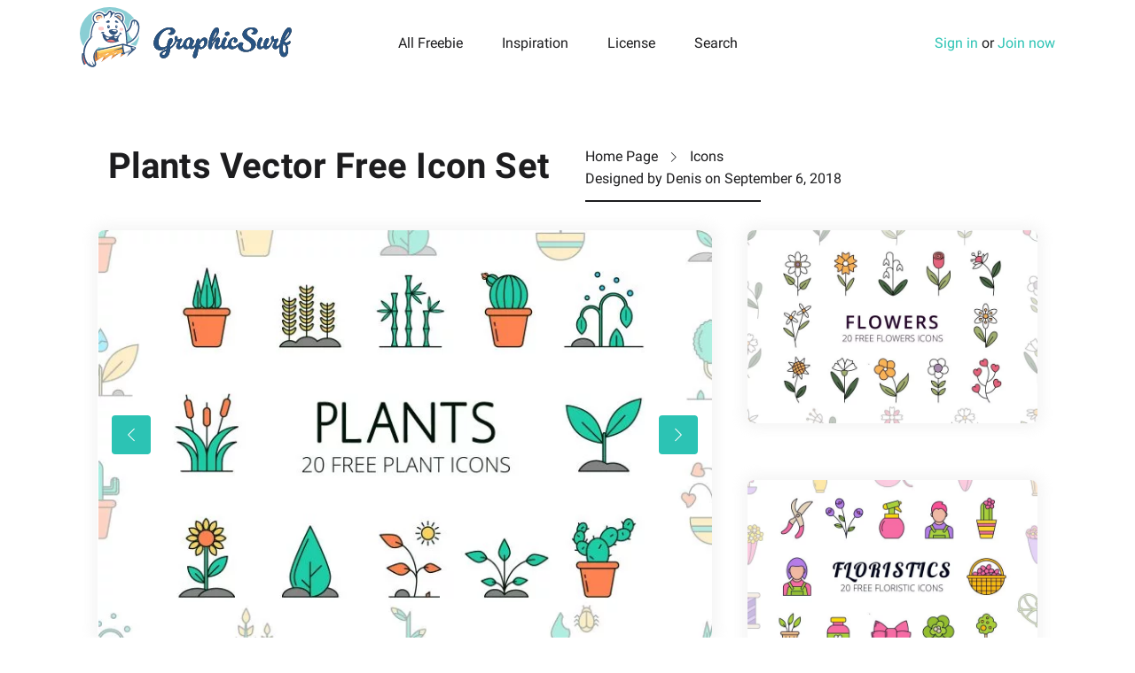

--- FILE ---
content_type: text/html; charset="UTF-8"
request_url: https://graphicsurf.com/item/plants-vector-free-icon-set/?num=1&count=8&sq=flower&pos=0
body_size: 5735
content:
<!doctype html>
<html lang="en-US"
 xmlns:og="http://ogp.me/ns#"
 xmlns:fb="http://ogp.me/ns/fb#">
<head>
<meta charset="UTF-8">
<meta name="viewport" content="width=device-width,initial-scale=1.0,user-scalable=no" />
<script data-cfasync="false" data-pagespeed-no-defer type="text/javascript">// <![CDATA[
var dataLayer = dataLayer || [];
dataLayer.push({"event":"detailView","ecommerce":{"currencyCode":"USD","detail":{"products":[{"id":1574,"name":"Plants Vector Free Icon Set","price":0,"category":"Icons"}]}}});// ]]></script>
<!-- Google Tag Manager -->
<script>(function(w,d,s,l,i){w[l]=w[l]||[];w[l].push({'gtm.start':new Date().getTime(),event:'gtm.js'});var f=d.getElementsByTagName(s)[0],j=d.createElement(s),dl=l!='dataLayer'?'&l='+l:'';j.async=true;j.src='https://www.googletagmanager.com/gtm.js?id='+i+dl;f.parentNode.insertBefore(j,f);})(window,document,'script','dataLayer','GTM-WDXC4K2');</script>
<!-- End Google Tag Manager -->
<link rel="preload" as="font" type="font/woff2" href="/wp-content/themes/deszone/assets/fonts/roboto-en-700.woff2" crossorigin />
<link rel="preload" as="font" type="font/woff2" href="/wp-content/themes/deszone/assets/fonts/roboto-en-400.woff2" crossorigin />

    <link rel="dns-prefetch" href="//img.graphicsurf.com" />
    <link rel="dns-prefetch" href="//googletagmanager.com" />
    <link rel="dns-prefetch" href="//google-analytics.com" />
    <link rel="dns-prefetch" href="//pagead2.googlesyndication.com" />
    <link rel="preconnect" href="https://img.graphicsurf.com" crossorigin />
	<!-- This site is optimized with the Yoast SEO plugin v15.2 - https://yoast.com/wordpress/plugins/seo/ -->
	<link media="all" href="https://graphicsurf.com/wp-content/cache/autoptimize/css/autoptimize_ca554c465e3451417225d6ed04351111.css" rel="stylesheet" /><title>Plants Vector Free Icon Set - GraphicSurf.com</title>
	<meta name="description" content="We publish for you the Plants Vector Free Icon Set. It is made in two versions. It is linear and colored. You can use icons for personal and commercial" />
	<meta name="robots" content="index, follow, max-snippet:-1, max-image-preview:large, max-video-preview:-1" />
	<link rel="canonical" href="https://graphicsurf.com/item/plants-vector-free-icon-set/" />
	<meta property="og:locale" content="en_US" />
	<meta property="og:type" content="article" />
	<meta property="og:title" content="Plants Vector Free Icon Set - GraphicSurf.com" />
	<meta property="og:description" content="We publish for you the Plants Vector Free Icon Set. It is made in two versions. It is linear and colored. You can use icons for personal and commercial" />
	<meta property="og:url" content="https://graphicsurf.com/item/plants-vector-free-icon-set/" />
	<meta property="og:site_name" content="GraphicSurf.com" />
	<meta property="article:publisher" content="https://www.facebook.com/graphicsurfcom" />
	<meta property="article:modified_time" content="2021-05-24T09:24:16+00:00" />
	<meta property="og:image" content="https://img.graphicsurf.com/2018/09/plants-vector-free-icon-set1.jpg" />
	<meta property="og:image:width" content="1440" />
	<meta property="og:image:height" content="960" />
	<meta property="fb:app_id" content="2065541973690783" />
	<meta name="twitter:card" content="summary_large_image" />
	<meta name="twitter:creator" content="@GraphicSurfCom" />
	<meta name="twitter:site" content="@GraphicSurfCom" />
	<!-- / Yoast SEO plugin. -->


<style id='woocommerce-inline-inline-css' type='text/css'>
.woocommerce form .form-row .required { visibility: visible; }
</style>




<script src="https://pagead2.googlesyndication.com/pagead/js/adsbygoogle.js" data-ad-client="ca-pub-4402360611802387" async></script>
<meta property="fb:app_id" content="2065541973690783"/>	<noscript><style>.woocommerce-product-gallery{ opacity: 1 !important; }</style></noscript>
	<link rel="amphtml" href="https://graphicsurf.com/item/plants-vector-free-icon-set/?num=1&#038;count=8&#038;sq=flower&#038;pos=0&#038;amp"><meta name="p:domain_verify" content="ecbe9aa266b5034a2ee0ae326ed049ad"/>
</head>
<body class="product-template-default single single-product postid-1574 theme-deszone woocommerce woocommerce-page woocommerce-no-js">

<div id="wrap">

	<header id="header" class="header-wrapper" itemscope itemtype="http://schema.org/WPHeader" role="banner">

		<div class="container">

			<div class="row">

				<div class="col-9 col-lg-3">
					<a href="https://graphicsurf.com" rel="home" id="logo">
						<img src="https://graphicsurf.com/wp-content/themes/deszone/assets/images/logo.svg" alt="Download Free Vector Images & Graphics" width="239" height="74" />
					</a>
				</div>

				<div class="col-3 d-lg-none">
										<a href="#" class="toggle-menu"></a>
									</div>

				<div id="main-menu" class="col-12 col-lg-6 align-self-center text-lg-center">
					<h5 class="d-lg-none">Browse</h5>
	                <nav itemscope itemtype="http://schema.org/SiteNavigationElement" role="navigation">
	                    <ul id="menu-menu" class="menu" role="navigation"><li id="menu-item-7823" class="menu-item menu-item-type-custom menu-item-object-custom menu-item-7823" itemprop="name"><a href="https://graphicsurf.com/all-graphics/" itemprop="url">All Freebie</a></li>
<li id="menu-item-8209" class="menu-item menu-item-type-taxonomy menu-item-object-category menu-item-8209" itemprop="name"><a href="https://graphicsurf.com/graphic-design-inspiration/" itemprop="url">Inspiration</a></li>
<li id="menu-item-901" class="menu-item menu-item-type-post_type menu-item-object-page menu-item-901" itemprop="name"><a href="https://graphicsurf.com/license/" itemprop="url">License</a></li>
<li id="menu-item-884" class="search-link menu-item menu-item-type-custom menu-item-object-custom menu-item-884" itemprop="name"><a href="#" itemprop="url">Search</a></li>
</ul>	                </nav>
	                <h5 class="d-lg-none">Search</h5>
					<div class="searchform-wrapper">
						<div class="searchform-form">
	                		<form method="get" action="https://graphicsurf.com">
	                			<i class="icon-search"></i>
	                			<input type="text" name="s" class="input-search" placeholder="Type anything to search" / >
	                		</form>
						</div>
						<a href="#" class="toggle-search"></a>
	                </div>
				</div>
				
				<div class="col-12 col-lg-3 text-lg-right align-self-center">

                                            <a href="#" class="show-singin">Sign in</a> or <a href="#" class="show-singup">Join now</a>
                    
				</div>
			</div>

		</div>

	</header>
    <main class="site-content hentry" role="main" itemprop="mainEntity" itemscope itemtype="https://schema.org/Article">

        <div itemprop="publisher" itemscope itemtype="https://schema.org/Organization">
            <div itemprop="logo" itemscope itemtype="https://schema.org/ImageObject">
                <meta itemprop="url" content="https://graphicsurf.com/wp-content/themes/deszone/assets/images/logo.svg">
                <meta itemprop="width" content="600">
                <meta itemprop="height" content="60">
            </div>
            <meta itemprop="name" content="GraphicSurf.com">
        </div>

        <div class="container">
            <div class="row headline-page">
                    <header class="col-lg-6 text-lg-right">
                        <h1 class="entry-title" itemprop="headline">Plants Vector Free Icon Set</h1>
                    </header>

                <div  class="col-lg-6">
                    <div class="row">
                        <div class="col-12 col-md-6 col-lg-12">
                            <ol class="breadcrumbs" itemscope itemtype="http://schema.org/BreadcrumbList"><li itemprop="itemListElement" itemscope itemtype="http://schema.org/ListItem"><span itemprop="name"><a href="https://graphicsurf.com/" itemprop="item" >Home Page</a><meta itemprop="position" content="1" /></span></li><li itemprop="itemListElement" itemscope itemtype="http://schema.org/ListItem"><span itemprop="name"><a href="https://graphicsurf.com/category/icons/" itemprop="item" class="entry-category">Icons</a><meta itemprop="position" content="2" /></span></li></ol><!-- .breadcrumbs -->                        </div>
                        <div class="col-12 col-md-6 col-lg-12">
                            <span itemprop="author" itemscope itemtype="https://schema.org/Person">Designed by <span itemprop="name">Denis</span></span> on <time class="published">September 6, 2018</time>
                            <meta itemscope itemprop="mainEntityOfPage" itemType="https://schema.org/WebPage" itemid="https://graphicsurf.com/item/plants-vector-free-icon-set/"/>
                            <meta itemprop="datePublished" content="2018-09-06T18:30:44+07:00"/>
                            <meta itemprop="dateModified" content="2021-05-24T12:24:16+07:00"/>
                        </div>
                    </div>
                    <div class="row d-none d-lg-block">
                        <div class="col-lg-5">
                            <div class="headline-decoration"></div>
                        </div>
                    </div>
                </div>
            </div>
        
        <div class="container"><div class="row"><div class="col-xl-8">
<article class="single-article">

    
    <div class="owl-carousel owl-theme">
        <figure class="single-post-thumbnail" itemprop="image" itemscope itemtype="https://schema.org/ImageObject"><meta itemprop="url" name="twitter:image" content="https://img.graphicsurf.com/2018/09/plants-vector-free-icon-set1.jpg" /><meta itemprop="width" content="1440" /><meta itemprop="height" content="960" /><meta itemprop="representativeOfPage" content="true" /><a href="https://img.graphicsurf.com/2018/09/plants-vector-free-icon-set1.jpg" data-lighter><img width="720" height="480" src="https://img.graphicsurf.com/2018/09/plants-vector-free-icon-set1-720x480.webp" class="owl-lazy wp-post-image" alt="Plants Vector Free Icon Set" loading="lazy" srcset="https://img.graphicsurf.com/2018/09/plants-vector-free-icon-set1-720x480.webp 720w, https://img.graphicsurf.com/2018/09/plants-vector-free-icon-set1-600x400.webp 600w, https://img.graphicsurf.com/2018/09/plants-vector-free-icon-set1-360x240.webp 360w, https://img.graphicsurf.com/2018/09/plants-vector-free-icon-set1-768x512.webp 768w, https://img.graphicsurf.com/2018/09/plants-vector-free-icon-set1.webp 1440w" sizes="(max-width: 720px) 100vw, 720px" /></a></figure><figure class="single-post-thumbnail" itemprop="image" itemscope itemtype="https://schema.org/ImageObject"><meta itemprop="url" content="https://img.graphicsurf.com/2018/09/plants-vector-free-icon-set2.jpg" /><meta itemprop="width" content="1440" /><meta itemprop="height" content="960" /><meta itemprop="representativeOfPage" content="true" /><a href="https://img.graphicsurf.com/2018/09/plants-vector-free-icon-set2.jpg" data-lighter><img width="720" height="480" src="https://img.graphicsurf.com/2018/09/plants-vector-free-icon-set2-720x480.webp" class="owl-lazy attachment-medium size-medium" alt="Plants Vector Free Icon Set" srcset="https://img.graphicsurf.com/2018/09/plants-vector-free-icon-set2-720x480.webp 720w, https://img.graphicsurf.com/2018/09/plants-vector-free-icon-set2-600x400.webp 600w, https://img.graphicsurf.com/2018/09/plants-vector-free-icon-set2-360x240.webp 360w, https://img.graphicsurf.com/2018/09/plants-vector-free-icon-set2-768x512.webp 768w, https://img.graphicsurf.com/2018/09/plants-vector-free-icon-set2.webp 1440w" sizes="(max-width: 720px) 100vw, 720px" /></a></figure><figure class="single-post-thumbnail" itemprop="image" itemscope itemtype="https://schema.org/ImageObject"><meta itemprop="url" content="https://img.graphicsurf.com/2018/09/plants-vector-free-icon-set3.jpg" /><meta itemprop="width" content="1440" /><meta itemprop="height" content="960" /><meta itemprop="representativeOfPage" content="true" /><a href="https://img.graphicsurf.com/2018/09/plants-vector-free-icon-set3.jpg" data-lighter><img width="720" height="480" src="https://img.graphicsurf.com/2018/09/plants-vector-free-icon-set3-720x480.webp" class="owl-lazy attachment-medium size-medium" alt="Plants Vector Free Icon Set" srcset="https://img.graphicsurf.com/2018/09/plants-vector-free-icon-set3-720x480.webp 720w, https://img.graphicsurf.com/2018/09/plants-vector-free-icon-set3-600x400.webp 600w, https://img.graphicsurf.com/2018/09/plants-vector-free-icon-set3-360x240.webp 360w, https://img.graphicsurf.com/2018/09/plants-vector-free-icon-set3-768x512.webp 768w, https://img.graphicsurf.com/2018/09/plants-vector-free-icon-set3.webp 1440w" sizes="(max-width: 720px) 100vw, 720px" /></a></figure>    </div>

    <div class="row">
        <div class="col-sm-5">

                          <ins class="adsbygoogle"
                     style="display:inline-block;width:300px;height:250px"
                     data-ad-client="ca-pub-4402360611802387"
                     data-ad-slot="3083785729"></ins>
                <script>
                (adsbygoogle = window.adsbygoogle || []).push({});
                </script>
                      </div>
        <div class="col-sm-7">
            
            <div class="entry-content" itemprop="description"><p>We publish for you the Plants Vector Free Icon Set. It is made in two versions. It is linear and colored. You can use icons for personal and commercial purposes. Such graphics can be useful for various purposes. It can be mobile applications or websites, magazines or newspapers, printing products and much more. Visit us more often, every week we publish many sets of graphics.</p>
<h5>The archive contains the following formats:</h5>
<ul>
<li>AI;</li>
<li>EPS;</li>
<li>PNG (256&#215;256).</li>
</ul>
</div>

            <p><a href="https://prf.hn/l/wzvR2l4" target="_blank" rel="nofollow">Create beautiful vector art with Adobe Illustrator CC</a></p>

            
              <a href="https://graphicsurf.com/download/1574/" class="btn btn-full-width gtm-download-free">Free Download <i class="icon-down-arrow"></i></a> 

                      
              <!-- <a href="#" class="btn btn-full-width btn-free-download show-singin" data-type="1"><span>Free Download <span>Registered Users</span></span> <i class="icon-down-arrow"></i></a> -->

            
            <!-- <p><a href="#"><i class="icon-paypal"></i>Donate to the author</a></p> -->

        </div>
    </div>

</article><!-- .post --></div><div class="col-xl-4">

	    <div class="grid">
        <a href="https://graphicsurf.com/item/flowers-vector-free-icon-set/" title="Flowers Vector Free Icon Set" rel="bookmark" class="preview">
            <img width="720" height="480" src="https://img.graphicsurf.com/2020/11/flowers-vector-free-icon-set1-720x480.webp" class="attachment-medium size-medium wp-post-image" alt="" loading="lazy" srcset="https://img.graphicsurf.com/2020/11/flowers-vector-free-icon-set1-720x480.webp 720w, https://img.graphicsurf.com/2020/11/flowers-vector-free-icon-set1-600x400.webp 600w, https://img.graphicsurf.com/2020/11/flowers-vector-free-icon-set1-360x240.webp 360w, https://img.graphicsurf.com/2020/11/flowers-vector-free-icon-set1-768x512.webp 768w, https://img.graphicsurf.com/2020/11/flowers-vector-free-icon-set1.webp 1440w" sizes="(max-width: 720px) 100vw, 720px" />        </a>
    </div>
      <div class="grid">
        <a href="https://graphicsurf.com/item/floristic-vector-free-icon-set/" title="Floristic Vector Free Icon Set" rel="bookmark" class="preview">
            <img width="720" height="480" src="https://img.graphicsurf.com/2018/12/floristic-vector-free-icon-set1-720x480.webp" class="attachment-medium size-medium wp-post-image" alt="" loading="lazy" srcset="https://img.graphicsurf.com/2018/12/floristic-vector-free-icon-set1-720x480.webp 720w, https://img.graphicsurf.com/2018/12/floristic-vector-free-icon-set1-600x400.webp 600w, https://img.graphicsurf.com/2018/12/floristic-vector-free-icon-set1-360x240.webp 360w, https://img.graphicsurf.com/2018/12/floristic-vector-free-icon-set1-768x512.webp 768w, https://img.graphicsurf.com/2018/12/floristic-vector-free-icon-set1.webp 1440w" sizes="(max-width: 720px) 100vw, 720px" />        </a>
    </div>
      <div class="grid">
        <a href="https://graphicsurf.com/item/arrangement-of-various-bouquets-of-flowers-3/" title="Arrangement of Various Bouquets of Flowers" rel="bookmark" class="preview">
            <img width="720" height="480" src="https://img.graphicsurf.com/2020/06/Arrangement-of-various-bouquets-of-flowers-720x480.webp" class="attachment-medium size-medium wp-post-image" alt="" loading="lazy" srcset="https://img.graphicsurf.com/2020/06/Arrangement-of-various-bouquets-of-flowers-720x480.webp 720w, https://img.graphicsurf.com/2020/06/Arrangement-of-various-bouquets-of-flowers-600x400.webp 600w, https://img.graphicsurf.com/2020/06/Arrangement-of-various-bouquets-of-flowers-360x240.webp 360w, https://img.graphicsurf.com/2020/06/Arrangement-of-various-bouquets-of-flowers-768x512.webp 768w, https://img.graphicsurf.com/2020/06/Arrangement-of-various-bouquets-of-flowers.webp 1440w" sizes="(max-width: 720px) 100vw, 720px" />        </a>
    </div>
  
</div></div>            <h3>You may also like</h3>

            <div class="row">
              
                                    <div class="col-12 col-sm-6 col-lg-4">
                        <div class="grid">
                            <a href="https://graphicsurf.com/item/flowers-vector-free-icon-set/" title="Flowers Vector Free Icon Set" rel="bookmark" class="preview">
                                <img width="720" height="480" src="https://img.graphicsurf.com/2020/11/flowers-vector-free-icon-set1-720x480.webp" class="attachment-medium size-medium wp-post-image" alt="" loading="lazy" srcset="https://img.graphicsurf.com/2020/11/flowers-vector-free-icon-set1-720x480.webp 720w, https://img.graphicsurf.com/2020/11/flowers-vector-free-icon-set1-600x400.webp 600w, https://img.graphicsurf.com/2020/11/flowers-vector-free-icon-set1-360x240.webp 360w, https://img.graphicsurf.com/2020/11/flowers-vector-free-icon-set1-768x512.webp 768w, https://img.graphicsurf.com/2020/11/flowers-vector-free-icon-set1.webp 1440w" sizes="(max-width: 720px) 100vw, 720px" />                            </a>
                        </div>
                    </div>
                                        <div class="col-12 col-sm-6 col-lg-4">
                        <div class="grid">
                            <a href="https://graphicsurf.com/item/cosmetics-vector-free-icon-set/" title="Cosmetics Vector Free Icon Set" rel="bookmark" class="preview">
                                <img width="720" height="480" src="https://img.graphicsurf.com/2018/09/cosmetics-vector-free-icon-set1-720x480.webp" class="attachment-medium size-medium wp-post-image" alt="" loading="lazy" srcset="https://img.graphicsurf.com/2018/09/cosmetics-vector-free-icon-set1-720x480.webp 720w, https://img.graphicsurf.com/2018/09/cosmetics-vector-free-icon-set1-600x400.webp 600w, https://img.graphicsurf.com/2018/09/cosmetics-vector-free-icon-set1-360x240.webp 360w, https://img.graphicsurf.com/2018/09/cosmetics-vector-free-icon-set1-768x512.webp 768w, https://img.graphicsurf.com/2018/09/cosmetics-vector-free-icon-set1.webp 1440w" sizes="(max-width: 720px) 100vw, 720px" />                            </a>
                        </div>
                    </div>
                                        <div class="col-12 col-sm-6 col-lg-4">
                        <div class="grid">
                            <a href="https://graphicsurf.com/item/makeup-vector-free-icon-set/" title="Makeup Vector Free Icon set" rel="bookmark" class="preview">
                                <img width="720" height="480" src="https://img.graphicsurf.com/2018/10/makeup-vector-free-icon-set1-720x480.webp" class="attachment-medium size-medium wp-post-image" alt="" loading="lazy" srcset="https://img.graphicsurf.com/2018/10/makeup-vector-free-icon-set1-720x480.webp 720w, https://img.graphicsurf.com/2018/10/makeup-vector-free-icon-set1-600x400.webp 600w, https://img.graphicsurf.com/2018/10/makeup-vector-free-icon-set1-360x240.webp 360w, https://img.graphicsurf.com/2018/10/makeup-vector-free-icon-set1-768x512.webp 768w, https://img.graphicsurf.com/2018/10/makeup-vector-free-icon-set1.webp 1440w" sizes="(max-width: 720px) 100vw, 720px" />                            </a>
                        </div>
                    </div>
                                        <div class="col-12 col-sm-6 col-lg-4">
                        <div class="grid">
                            <a href="https://graphicsurf.com/item/women-clothes-vector-free-icon-set/" title="Women Clothes Vector Free Icon Set" rel="bookmark" class="preview">
                                <img width="720" height="480" src="https://img.graphicsurf.com/2018/11/women-clothes-vector-free-icon-set1-720x480.webp" class="attachment-medium size-medium wp-post-image" alt="" loading="lazy" srcset="https://img.graphicsurf.com/2018/11/women-clothes-vector-free-icon-set1-720x480.webp 720w, https://img.graphicsurf.com/2018/11/women-clothes-vector-free-icon-set1-600x400.webp 600w, https://img.graphicsurf.com/2018/11/women-clothes-vector-free-icon-set1-360x240.webp 360w, https://img.graphicsurf.com/2018/11/women-clothes-vector-free-icon-set1-768x512.webp 768w, https://img.graphicsurf.com/2018/11/women-clothes-vector-free-icon-set1.webp 1440w" sizes="(max-width: 720px) 100vw, 720px" />                            </a>
                        </div>
                    </div>
                                        <div class="col-12 col-sm-6 col-lg-4">
                        <div class="grid">
                            <a href="https://graphicsurf.com/item/spa-vector-free-icon-set/" title="Spa Vector Free Icon Set" rel="bookmark" class="preview">
                                <img width="720" height="480" src="https://img.graphicsurf.com/2018/11/spa-vector-free-icon-set1-720x480.webp" class="attachment-medium size-medium wp-post-image" alt="" loading="lazy" srcset="https://img.graphicsurf.com/2018/11/spa-vector-free-icon-set1-720x480.webp 720w, https://img.graphicsurf.com/2018/11/spa-vector-free-icon-set1-600x400.webp 600w, https://img.graphicsurf.com/2018/11/spa-vector-free-icon-set1-360x240.webp 360w, https://img.graphicsurf.com/2018/11/spa-vector-free-icon-set1-768x512.webp 768w, https://img.graphicsurf.com/2018/11/spa-vector-free-icon-set1.webp 1440w" sizes="(max-width: 720px) 100vw, 720px" />                            </a>
                        </div>
                    </div>
                                        <div class="col-12 col-sm-6 col-lg-4">
                        <div class="grid">
                            <a href="https://graphicsurf.com/item/beauty-vector-free-icon-set/" title="Beauty Vector Free Icon Set" rel="bookmark" class="preview">
                                <img width="720" height="480" src="https://img.graphicsurf.com/2018/12/beauty-vector-free-icon-set1-720x480.webp" class="attachment-medium size-medium wp-post-image" alt="" loading="lazy" srcset="https://img.graphicsurf.com/2018/12/beauty-vector-free-icon-set1-720x480.webp 720w, https://img.graphicsurf.com/2018/12/beauty-vector-free-icon-set1-600x400.webp 600w, https://img.graphicsurf.com/2018/12/beauty-vector-free-icon-set1-360x240.webp 360w, https://img.graphicsurf.com/2018/12/beauty-vector-free-icon-set1-768x512.webp 768w, https://img.graphicsurf.com/2018/12/beauty-vector-free-icon-set1.webp 1440w" sizes="(max-width: 720px) 100vw, 720px" />                            </a>
                        </div>
                    </div>
                                        <div class="col-12 col-sm-6 col-lg-4">
                        <div class="grid">
                            <a href="https://graphicsurf.com/item/beauty-salon-vector-free-icon-set/" title="Beauty Salon Vector Free Icon Set" rel="bookmark" class="preview">
                                <img width="720" height="480" src="https://img.graphicsurf.com/2018/12/beauty-salon-vecto-free-icon-set1-720x480.webp" class="attachment-medium size-medium wp-post-image" alt="" loading="lazy" srcset="https://img.graphicsurf.com/2018/12/beauty-salon-vecto-free-icon-set1-720x480.webp 720w, https://img.graphicsurf.com/2018/12/beauty-salon-vecto-free-icon-set1-600x400.webp 600w, https://img.graphicsurf.com/2018/12/beauty-salon-vecto-free-icon-set1-360x240.webp 360w, https://img.graphicsurf.com/2018/12/beauty-salon-vecto-free-icon-set1-768x512.webp 768w, https://img.graphicsurf.com/2018/12/beauty-salon-vecto-free-icon-set1.webp 1440w" sizes="(max-width: 720px) 100vw, 720px" />                            </a>
                        </div>
                    </div>
                                        <div class="col-12 col-sm-6 col-lg-4">
                        <div class="grid">
                            <a href="https://graphicsurf.com/item/manicure-vector-free-icon-set/" title="Manicure Vector Free Icon Set" rel="bookmark" class="preview">
                                <img width="720" height="480" src="https://img.graphicsurf.com/2018/12/manicure-vector-free-icon-set1-720x480.webp" class="attachment-medium size-medium wp-post-image" alt="" loading="lazy" srcset="https://img.graphicsurf.com/2018/12/manicure-vector-free-icon-set1-720x480.webp 720w, https://img.graphicsurf.com/2018/12/manicure-vector-free-icon-set1-600x400.webp 600w, https://img.graphicsurf.com/2018/12/manicure-vector-free-icon-set1-360x240.webp 360w, https://img.graphicsurf.com/2018/12/manicure-vector-free-icon-set1-768x512.webp 768w, https://img.graphicsurf.com/2018/12/manicure-vector-free-icon-set1.webp 1440w" sizes="(max-width: 720px) 100vw, 720px" />                            </a>
                        </div>
                    </div>
                                        <div class="col-12 col-sm-6 col-lg-4">
                        <div class="grid">
                            <a href="https://graphicsurf.com/item/hairdresser-vector-free-icon-set/" title="Hairdresser Vector Free Icon Set" rel="bookmark" class="preview">
                                <img width="720" height="480" src="https://img.graphicsurf.com/2018/12/hairdressers-vector-free-icon-set1-720x480.webp" class="attachment-medium size-medium wp-post-image" alt="" loading="lazy" srcset="https://img.graphicsurf.com/2018/12/hairdressers-vector-free-icon-set1-720x480.webp 720w, https://img.graphicsurf.com/2018/12/hairdressers-vector-free-icon-set1-600x400.webp 600w, https://img.graphicsurf.com/2018/12/hairdressers-vector-free-icon-set1-360x240.webp 360w, https://img.graphicsurf.com/2018/12/hairdressers-vector-free-icon-set1-768x512.webp 768w, https://img.graphicsurf.com/2018/12/hairdressers-vector-free-icon-set1.webp 1440w" sizes="(max-width: 720px) 100vw, 720px" />                            </a>
                        </div>
                    </div>
                                        <div class="col-12 col-sm-6 col-lg-4">
                        <div class="grid">
                            <a href="https://graphicsurf.com/item/8-march-free-vector-icon-set/" title="8 March Free Vector Icon Set" rel="bookmark" class="preview">
                                <img width="720" height="480" src="https://img.graphicsurf.com/2019/02/8-march-international-womens-day-vector-free-icon-set1-720x480.webp" class="attachment-medium size-medium wp-post-image" alt="" loading="lazy" srcset="https://img.graphicsurf.com/2019/02/8-march-international-womens-day-vector-free-icon-set1-720x480.webp 720w, https://img.graphicsurf.com/2019/02/8-march-international-womens-day-vector-free-icon-set1-600x400.webp 600w, https://img.graphicsurf.com/2019/02/8-march-international-womens-day-vector-free-icon-set1-360x240.webp 360w, https://img.graphicsurf.com/2019/02/8-march-international-womens-day-vector-free-icon-set1-768x512.webp 768w, https://img.graphicsurf.com/2019/02/8-march-international-womens-day-vector-free-icon-set1.webp 1440w" sizes="(max-width: 720px) 100vw, 720px" />                            </a>
                        </div>
                    </div>
                                        <div class="col-12 col-sm-6 col-lg-4">
                        <div class="grid">
                            <a href="https://graphicsurf.com/item/happy-8-march-international-womens-day-vector-free-vector-icons/" title="8 March International Women&#8217;s Day Free Vector Icons" rel="bookmark" class="preview">
                                <img width="720" height="480" src="https://img.graphicsurf.com/2019/02/happy-march-8-international-womens-day-vector-free-icon-set1-720x480.webp" class="attachment-medium size-medium wp-post-image" alt="" loading="lazy" srcset="https://img.graphicsurf.com/2019/02/happy-march-8-international-womens-day-vector-free-icon-set1-720x480.webp 720w, https://img.graphicsurf.com/2019/02/happy-march-8-international-womens-day-vector-free-icon-set1-600x400.webp 600w, https://img.graphicsurf.com/2019/02/happy-march-8-international-womens-day-vector-free-icon-set1-360x240.webp 360w, https://img.graphicsurf.com/2019/02/happy-march-8-international-womens-day-vector-free-icon-set1-768x512.webp 768w, https://img.graphicsurf.com/2019/02/happy-march-8-international-womens-day-vector-free-icon-set1.webp 1440w" sizes="(max-width: 720px) 100vw, 720px" />                            </a>
                        </div>
                    </div>
                                        <div class="col-12 col-sm-6 col-lg-4">
                        <div class="grid">
                            <a href="https://graphicsurf.com/item/colored-ecology-icons/" title="Colored Ecology Icons" rel="bookmark" class="preview">
                                <img width="720" height="480" src="https://img.graphicsurf.com/2020/06/Colored-ecology-icons-720x480.webp" class="attachment-medium size-medium wp-post-image" alt="" loading="lazy" srcset="https://img.graphicsurf.com/2020/06/Colored-ecology-icons-720x480.webp 720w, https://img.graphicsurf.com/2020/06/Colored-ecology-icons-600x400.webp 600w, https://img.graphicsurf.com/2020/06/Colored-ecology-icons-360x240.webp 360w, https://img.graphicsurf.com/2020/06/Colored-ecology-icons-768x512.webp 768w, https://img.graphicsurf.com/2020/06/Colored-ecology-icons.webp 1440w" sizes="(max-width: 720px) 100vw, 720px" />                            </a>
                        </div>
                    </div>
                    
            </div>

        </div>

    </div>

</main>

    <footer id="footer" class="site-footer" role="contentinfo" itemscope itemtype="http://schema.org/WPFooter">
    	<div class="container-fluid">
    		<div class="row">
    			<div class="col-xl-12 text-lg-center">

	                <nav itemscope itemtype="http://schema.org/SiteNavigationElement" role="navigation">
	                    <ul id="menu-footer" class="menu" role="navigation"><li id="menu-item-895" class="menu-item menu-item-type-post_type menu-item-object-page menu-item-895" itemprop="name"><a href="https://graphicsurf.com/terms-and-conditions/" itemprop="url">Terms and Conditions</a></li>
<li id="menu-item-897" class="menu-item menu-item-type-post_type menu-item-object-page menu-item-897" itemprop="name"><a href="https://graphicsurf.com/license/" itemprop="url">License</a></li>
<li id="menu-item-893" class="menu-item menu-item-type-post_type menu-item-object-page menu-item-893" itemprop="name"><a href="https://graphicsurf.com/usage-terms/" itemprop="url">Usage Terms</a></li>
<li id="menu-item-894" class="menu-item menu-item-type-post_type menu-item-object-page menu-item-894" itemprop="name"><a href="https://graphicsurf.com/rights-policy/" itemprop="url">Rights Policy</a></li>
<li id="menu-item-896" class="menu-item menu-item-type-post_type menu-item-object-page menu-item-896" itemprop="name"><a href="https://graphicsurf.com/privacy-policy/" itemprop="url">Privacy Policy</a></li>
<li id="menu-item-7838" class="menu-item menu-item-type-post_type menu-item-object-page menu-item-7838" itemprop="name"><a href="https://graphicsurf.com/affiliate-program/" itemprop="url">Affiliate Program</a></li>
<li id="menu-item-7686" class="menu-item menu-item-type-post_type menu-item-object-page menu-item-7686" itemprop="name"><a href="https://graphicsurf.com/support/" itemprop="url">Support</a></li>
</ul>	                </nav>

					<span class="copyright">Copyright © 2020 GraphicSurf.com (DesZone.net), All rights reserved.</span>

    			</div>	 			
    		</div>
			<div class="row">
				<div class="col-12">
					
					<ul class="social-networks">
						<li><a href="https://www.facebook.com/graphicsurfcom" itemprop="sameAs" target="_blank" class="icon-facebook"></a></li>
						<li><a href="https://twitter.com/GraphicSurfCom" itemprop="sameAs" target="_blank" class="icon-twitter"></a></li>
						<li><a href="https://www.behance.net/graphicsurf_com" itemprop="sameAs" target="_blank" class="icon-behance"></a></li>
						<li><a href="https://pinterest.com/graphicsurf_com" itemprop="sameAs" target="_blank" class="icon-pinterest"></a></li>
						<li><a href="https://dribbble.com/GraphicSurf" itemprop="sameAs" target="_blank" class="icon-dribbble"></a></li>
					</ul>

				</div>
			</div>
    	</div>
    </footer><!-- .site-footer -->
</div>
<div id="supin"></div>
	<script type="text/javascript">
		(function () {
			var c = document.body.className;
			c = c.replace(/woocommerce-no-js/, 'woocommerce-js');
			document.body.className = c;
		})()
	</script>
	
<script type='text/javascript' id='lr-popup-auth-js-extra'>
/* <![CDATA[ */
var lr = {"url":"https:\/\/graphicsurf.com\/wp-admin\/admin-ajax.php"};
/* ]]> */
</script>


<script src="https://platform-api.sharethis.com/js/sharethis.js?#property=611f9b5d0ecb0e001333d6de&product=sop" async="async"></script>
<script type='text/javascript' id='custom-js-extra'>
/* <![CDATA[ */
var dzajax = {"url":"https:\/\/graphicsurf.com\/wp-admin\/admin-ajax.php"};
/* ]]> */
</script>





<!-- Facebook Comments Plugin for WordPress: http://peadig.com/wordpress-plugins/facebook-comments/ -->
<div id="fb-root"></div>
<script>(function(d, s, id) {
  var js, fjs = d.getElementsByTagName(s)[0];
  if (d.getElementById(id)) return;
  js = d.createElement(s); js.id = id;
  js.src = "//connect.facebook.net/en_US/sdk.js#xfbml=1&appId=2065541973690783&version=v2.3";
  fjs.parentNode.insertBefore(js, fjs);
}(document, 'script', 'facebook-jssdk'));</script>
<script defer src="https://graphicsurf.com/wp-content/cache/autoptimize/js/autoptimize_bfe21c500cf98c6b3764512e29e58afe.js"></script></body>
</html>

--- FILE ---
content_type: text/html; charset=utf-8
request_url: https://www.google.com/recaptcha/api2/aframe
body_size: 257
content:
<!DOCTYPE HTML><html><head><meta http-equiv="content-type" content="text/html; charset=UTF-8"></head><body><script nonce="rFbZkTghPo7ZPeAPQ_g2-Q">/** Anti-fraud and anti-abuse applications only. See google.com/recaptcha */ try{var clients={'sodar':'https://pagead2.googlesyndication.com/pagead/sodar?'};window.addEventListener("message",function(a){try{if(a.source===window.parent){var b=JSON.parse(a.data);var c=clients[b['id']];if(c){var d=document.createElement('img');d.src=c+b['params']+'&rc='+(localStorage.getItem("rc::a")?sessionStorage.getItem("rc::b"):"");window.document.body.appendChild(d);sessionStorage.setItem("rc::e",parseInt(sessionStorage.getItem("rc::e")||0)+1);localStorage.setItem("rc::h",'1768897867219');}}}catch(b){}});window.parent.postMessage("_grecaptcha_ready", "*");}catch(b){}</script></body></html>

--- FILE ---
content_type: text/css
request_url: https://graphicsurf.com/wp-content/cache/autoptimize/css/autoptimize_ca554c465e3451417225d6ed04351111.css
body_size: 13095
content:
.no-scroll{overflow:hidden}#lr_popup_auth{position:fixed;top:0;left:0;width:100%;height:100vh;z-index:100;background:rgba(0,0,0,.5);overflow:auto;display:none}#lr_popup_auth #auth_wrap{overflow:hidden;position:absolute;top:50%;left:50%;margin:-31px 0 0 -31px;padding:16px;background:#fff;box-shadow:0 10px 20px rgba(38,50,56,.15);border-radius:8px}#lr_popup_auth #auth_wrap.ready{width:300px;margin:0 0 0 -150px;padding:0}#lr_popup_auth #auth-side,#lr_popup_auth #auth-form{padding:32px}#lr_popup_auth #auth-side{background:#2d2f34;color:#fff}#lr_popup_auth #auth-form .btn{width:100%}#lr_popup_auth .or{margin:12px 0;position:relative;width:100%;display:inline-block;overflow:hidden;text-transform:uppercase;color:#7e7e7e;text-align:center;font-size:16px}#lr_popup_auth .or:before,#lr_popup_auth .or:after{content:'';position:absolute;top:50%;width:50%;margin-top:-2px;border-top:1px solid #f4f4f5}#lr_popup_auth .or:before{right:50%;margin-right:30px}#lr_popup_auth .or:after{left:50%;margin-left:30px}#lr_popup_auth #auth-close{z-index:9;position:absolute;top:16px;right:16px;display:block;cursor:pointer;width:32px;height:32px;background:#f0f0f0;border-radius:16px;cursor:pointer}#lr_popup_auth #auth-close:after,#lr_popup_auth #auth-close:before{content:'';position:absolute;top:16px;left:6px;width:20px;height:1px;background:#444;-webkit-transition:all .3s;-moz-transition:all .3s;transition:all .3s;-webkit-backface-visibility:hidden;backface-visibility:hidden;-webkit-transform:translateZ(0);transform:translateZ(0)}#lr_popup_auth #auth-close:before{-webkit-transform:translateY(0) rotate(-45deg);transform:translateY(0) rotate(-45deg)}#lr_popup_auth #auth-close:after{-webkit-transform:translateY(0) rotate(45deg);transform:translateY(0) rotate(45deg)}#lr_popup_auth .holder{-webkit-animation:spin 2s linear infinite;animation:spin 2s linear infinite}@media (min-width:992px){#lr_popup_auth #auth_wrap.ready{width:400px;margin:0 0 0 -200px}}@-webkit-keyframes spin{100%{-webkit-transform:rotate(360deg);transform:rotate(360deg)}}@keyframes spin{100%{-webkit-transform:rotate(360deg);transform:rotate(360deg)}}
@font-face{font-family:'Roboto';font-style:normal;font-weight:400;font-display:swap;src:url(//graphicsurf.com/wp-content/themes/deszone/assets/fonts/roboto-en-400.woff2) format('woff2');unicode-range:U+0000-00FF,U+0131,U+0152-0153,U+02BB-02BC,U+02C6,U+02DA,U+02DC,U+2000-206F,U+2074,U+20AC,U+2122,U+2191,U+2193,U+2212,U+2215,U+FEFF,U+FFFD}@font-face{font-family:'Roboto';font-style:normal;font-weight:700;font-display:swap;src:url(//graphicsurf.com/wp-content/themes/deszone/assets/fonts/roboto-en-700.woff2) format('woff2');unicode-range:U+0000-00FF,U+0131,U+0152-0153,U+02BB-02BC,U+02C6,U+02DA,U+02DC,U+2000-206F,U+2074,U+20AC,U+2122,U+2191,U+2193,U+2212,U+2215,U+FEFF,U+FFFD}@font-face{font-family:'icomoon';src:url([data-uri]) format("truetype");font-weight:400;font-style:normal}[class^=icon-],[class*=" icon-"]{font-family:'icomoon'!important;speak:none;font-style:normal;font-weight:400;font-variant:normal;text-transform:none;line-height:1;-webkit-font-smoothing:antialiased;-moz-osx-font-smoothing:grayscale}.icon-pinterest:before{content:"\e90a"}.icon-paypal:before{content:"\e909"}.icon-arrow:before{content:"\e900"}.icon-down-arrow:before{content:"\e901"}.icon-search:before{content:"\e902"}.icon-twitter:before{content:"\e903"}.icon-facebook:before{content:"\e904"}.icon-google-plus-g:before{content:"\e905"}.icon-behance:before{content:"\e906"}.icon-dribbble:before{content:"\e907"}.icon-black:before{content:"\e908"}*,:after,:before{box-sizing:border-box;outline:none}#st-2 img{display:inline-block}html{font-family:'Roboto',sans-serif;-webkit-text-size-adjust:100%;-ms-text-size-adjust:100%;-ms-overflow-style:scrollbar;-webkit-tap-highlight-color:transparent}article,aside,dialog,figcaption,figure,footer,header,hgroup,main,nav,section{display:block}body{margin:0;font-size:16px;font-weight:400;line-height:1.6;color:#1d1d1f;text-align:left;background-color:#fff;-webkit-font-smoothing:antialiased;-moz-osx-font-smoothing:grayscale}body.no-scroll{overflow:hidden}[tabindex="-1"]:focus{outline:0!important}hr{box-sizing:content-box;height:0;overflow:visible}h1,h2,h3,h4,h5,h6,.header{line-height:1.4;font-weight:600;letter-spacing:.2px;margin-top:0;margin-bottom:1rem}h1{font-size:36px;line-height:1.2}h2{font-size:2rem}h3{font-size:1.75rem}h4{font-size:1.5rem}h5,.header{font-size:1.25rem}h6{font-size:1rem;font-weight:400}p{margin-top:0;margin-bottom:1rem}abbr[data-original-title],abbr[title]{text-decoration:underline;-webkit-text-decoration:underline dotted;text-decoration:underline dotted;cursor:help;border-bottom:0}address{margin-bottom:1rem;font-style:normal;line-height:inherit}dl,ol,ul{margin-top:0;margin-bottom:1rem}ol ol,ol ul,ul ol,ul ul{margin-bottom:0}ul li{list-style:none;position:relative}dt{font-weight:700}dd{margin-bottom:.5rem;margin-left:0}blockquote{margin:0 0 1rem}dfn{font-style:italic}b,strong{font-weight:bolder}small{font-size:80%}sub,sup{position:relative;font-size:75%;line-height:0;vertical-align:baseline}sub{bottom:-.25em}sup{top:-.5em}a{color:#2cc3b4;font-size:16px;text-decoration:none;background-color:transparent;-webkit-text-decoration-skip:objects;-webkit-transition:color .3s;transition:color .3s}a:hover{color:#4ce6d7;text-decoration:none}a:not([href]):not([tabindex]){color:inherit;text-decoration:none}a:not([href]):not([tabindex]):focus,a:not([href]):not([tabindex]):hover{color:inherit;text-decoration:none}a:not([href]):not([tabindex]):focus{outline:0}code,kbd,pre,samp{font-family:monospace,monospace;font-size:1em}pre{margin-top:0;margin-bottom:1rem;overflow:auto;-ms-overflow-style:scrollbar}figure{margin:0}img{max-width:100%;display:block;width:auto;height:auto;box-sizing:border-box;vertical-align:middle;border-style:none}svg:not(:root){overflow:hidden}table{border-collapse:collapse}caption{padding-top:.75rem;padding-bottom:.75rem;color:#6c757d;text-align:left;caption-side:bottom}th{text-align:inherit}label{display:inline-block;margin-bottom:.5rem}button{border:0}button:focus{outline:none;outline:5px auto -webkit-focus-ring-color}input,optgroup,select,textarea{margin:0;font-family:inherit;font-size:inherit;line-height:inherit;border-radius:4px;border:1px solid #768093}button,input{overflow:visible}button,select{text-transform:none}[type=reset],[type=submit],button,html [type=button]{-webkit-appearance:button;background:#2cc3b4;color:#fff;border:0;border-radius:4px;padding:12px 64px 8px;margin-bottom:1.5rem;display:inline-block}[type=button]::-moz-focus-inner,[type=reset]::-moz-focus-inner,[type=submit]::-moz-focus-inner,button::-moz-focus-inner{padding:0;border-style:none}input[type=checkbox],input[type=radio]{box-sizing:border-box;padding:0}input[type=date],input[type=datetime-local],input[type=month],input[type=time]{-webkit-appearance:listbox}textarea{overflow:auto;resize:vertical}input[type=text],input[type=email],input[type=password]{margin-bottom:16px;border:0;border-bottom:1px solid #1d1d1f;border-radius:0;padding:0;font-size:16px;line-height:32px;height:40px}span em{font-size::16px;display:block;margin-top:8px}fieldset{min-width:0;padding:0;margin:0;border:0}legend{display:block;width:100%;max-width:100%;padding:0;margin-bottom:.5rem;font-size:1.5rem;line-height:inherit;color:inherit;white-space:normal}progress{vertical-align:baseline}[type=number]::-webkit-inner-spin-button,[type=number]::-webkit-outer-spin-button{height:auto}[type=search]{outline-offset:-2px;-webkit-appearance:none}[type=search]::-webkit-search-cancel-button,[type=search]::-webkit-search-decoration{-webkit-appearance:none}::-webkit-file-upload-button{font:inherit;-webkit-appearance:button}output{display:inline-block}summary{display:list-item;cursor:pointer}template{display:none}[hidden]{display:none!important}html{box-sizing:border-box;-ms-overflow-style:scrollbar}*,:before,:after{box-sizing:inherit}.hide{display:none!important}.ta-r{text-align:right}.container{width:100%;padding-right:20px;padding-left:20px;margin-right:auto;margin-left:auto}.container-fluid{width:100%;padding-right:20px;padding-left:20px;margin-right:auto;margin-left:auto}.header-wrapper{height:88px;width:100%;overflow:hidden;position:relative;top:0;left:0;background-color:rgba(255,255,255,1);z-index:10;-webkit-transition:all .3s;transition:all .3s}.header-wrapper #logo{height:74px;display:inline-block;margin:8px 0 8px}.header-wrapper #logo img{height:74px;width:auto;-webkit-transition:all .3s;transition:all .3s}.header-wrapper .menu{background:#fff;margin-bottom:2rem;padding:0;-webkit-transition:all .3s;transition:all .3s;z-index:9}.header-wrapper .menu li{display:block}.header-wrapper .menu li ul{display:none}.header-wrapper .menu li a{color:#1d1d1f;display:block;margin:0 0 1rem 1rem;line-height:1}.header-wrapper .menu li i{margin-right:12px;position:relative;top:2px;margin-left:1rem}.header-wrapper .menu li.ua a{color:#2cc3b4}.header-wrapper .menu.menu-user li a{color:#2cc3b4}.header-wrapper .menu.menu-user li a:hover{color:#4ce6d7}.header-wrapper .toggle-menu{position:relative;top:44px;width:32px;height:1px;float:right;display:block;background:#768093;-webkit-transition:background-color .3s;-moz-transition:background-color .3s;transition:background-color .3s}.header-wrapper .toggle-menu:after,.header-wrapper .toggle-menu:before{content:'';position:absolute;left:0;width:32px;height:1px;background:#768093;-webkit-transition:all .3s;-moz-transition:all .3s;transition:all .3s;-webkit-backface-visibility:hidden;backface-visibility:hidden;-webkit-transform:translateZ(0);-moz-transform:translateZ(0);-ms-transform:translateZ(0);-o-transform:translateZ(0);transform:translateZ(0)}.header-wrapper .toggle-menu:before{-webkit-transform:translateY(-10px);-moz-transform:translateY(-10px);-ms-transform:translateY(-10px);-o-transform:translateY(-10px);transform:translateY(-10px)}.header-wrapper .toggle-menu:after{-webkit-transform:translateY(10px);-moz-transform:translateY(10px);-ms-transform:translateY(10px);-o-transform:translateY(10px);transform:translateY(10px)}.header-wrapper form{display:inline-block}.header-wrapper .input-search{border:0;width:240px}.nav-is-visible{overflow:hidden}.nav-is-visible .header-wrapper{height:100vh;overflow:auto}.nav-is-visible .header-wrapper .toggle-menu{background:rgba(255,255,255,0)}.nav-is-visible .header-wrapper .toggle-menu:before{-webkit-transform:translateY(0) rotate(-45deg);-moz-transform:translateY(0) rotate(-45deg);-ms-transform:translateY(0) rotate(-45deg);-o-transform:translateY(0) rotate(-45deg);transform:translateY(0) rotate(-45deg)}.nav-is-visible .header-wrapper .toggle-menu:after{-webkit-transform:translateY(0) rotate(45deg);-moz-transform:translateY(0) rotate(45deg);-ms-transform:translateY(0) rotate(45deg);-o-transform:translateY(0) rotate(45deg);transform:translateY(0) rotate(45deg)}.site-content{padding-top:32px}.headline-page{margin-bottom:32px}.headline-page h1{font-size:2rem}.headline-page .headline-decoration{width:100%;height:2px;background:#1c1c1e}.headline-page .blog{display:flex}.headline-page .blog>div:first-child:after{content:'|';padding:0 16px}.home-form{margin-bottom:24px!important;margin-top:24px}.home-form .label{font-size:26px;line-height:48px;font-weight:700;display:block;margin-bottom:8px}.home-form .input-search{font-size:26px!important;line-height:48px!important;margin-bottom:8px!important}.breadcrumbs{padding:0;margin-bottom:0}.breadcrumbs li{list-style:none;display:inline-block}.breadcrumbs li:after{display:inline-block;font-size:12px;margin:0 12px;font-family:'icomoon'!important;speak:none;font-style:normal;font-weight:400;font-variant:normal;text-transform:none;line-height:1;-webkit-font-smoothing:antialiased;-moz-osx-font-smoothing:grayscale;content:"\e901";transform:rotate(-90deg)}.breadcrumbs li:last-child:after{display:none}.breadcrumbs li a{color:#1d1d1f}.breadcrumbs li a:hover{color:#2cc3b4}.download-progress{margin-top:100px;display:block;width:100%;background:#2cc3b4;color:#fff;line-height:64px}.download-progress .hide{display:none}.download-progress a{color:#fff;text-decoration:underline}.download-progress a:hover{text-decoration:none}.grid{margin-bottom:64px}.grid .preview{transform:scale(1);-webkit-transition:transform .3s,box-shadow .3s;transition:transform .3s,box-shadow .3s;border-radius:8px;margin-bottom:28px;display:block;overflow:hidden;-webkit-box-shadow:0 0 15px 5px rgba(241,241,241,.8);-moz-box-shadow:0 0 15px 5px rgba(241,241,241,.8);box-shadow:0 0 15px 5px rgba(241,241,241,.8)}.grid .preview:hover{transform:scale(1.05);-webkit-box-shadow:0 0 25px 10px rgba(241,241,241,1);-moz-box-shadow:0 0 25px 10px rgba(241,241,241,1);box-shadow:0 0 25px 10px rgba(241,241,241,1)}.grid .preview img{width:100%;height:auto}.grid .entry-title{position:relative}.grid .entry-title a{display:block;font-weight:600;white-space:nowrap;overflow:hidden;text-overflow:ellipsis;color:#1d1d1f}.grid .entry-title .icon-black{position:absolute;top:4px;right:-72px;font-size:44px;color:#2cc3b4;overflow:hidden}.grid .entry-title .icon-black:after{position:absolute;top:0;left:0;content:"\e900"}.grid:hover .entry-title .icon-black:after{animation:1.5s cubic-bezier(1,1,.02,.02) infinite linear-down}.grid .cat{color:#768093;font-size:16px;white-space:nowrap;overflow:hidden;text-overflow:ellipsis;margin-right:72px}.grid .cat a{color:#768093;font-size:16px}.grid .cat a:hover{color:#2cc3b4}.grid h6{margin-bottom:0;margin-right:72px}.entry-info{position:relative}.entry-info .woocommerce-Price-amount{position:absolute;top:0;right:0;position:absolute;top:0;right:0;color:#2cc3b4;background:#2cc3b41c;border-radius:8px;height:48px;line-height:48px;padding:0 5px;display:inline-block}.block{margin-bottom:64px}.more-link{text-transform:uppercase;margin-bottom:64px;display:inline-block;letter-spacing:2px}.more-link .right{transform:rotate(-90deg);display:inline-block;position:relative;top:2px;margin-left:8px}.more-link:hover i.right{animation:1.5s cubic-bezier(1,1,.02,.02) infinite linear-right}.nav_link{position:relative;width:92px;height:46px;margin-bottom:64px;display:block;background:#2cc3b4;border-radius:4px;color:#fff}.nav_link:hover{background:#4ce6d7;-webkit-transition:all .3s;transition:all .3s}.nav_link:before{position:absolute;top:50%;left:50%;margin-top:-12px;display:block;width:24px;height:24px;font-size:24px}.nav_link.left-arrow{float:left}.nav_link.left-arrow:before{transform:rotate(90deg);margin-left:-14px}.nav_link.right-arrow{float:right}.nav_link.right-arrow:before{transform:rotate(-90deg);margin-left:-10px}.single-article{margin-bottom:24px}.single-article ul li:before,.product-content ul li:before{position:absolute;top:8px;left:-24px;width:8px;height:8px;border-radius:8px;content:'';background:#2cc3b4}.single-article i,.product-content i{position:relative;top:2px}.btn{background:#2cc3b4;font-size:16px;color:#fff;border-radius:4px;padding:12px 24px 8px;margin-bottom:1.5rem;display:inline-block}.btn:hover{color:#fff;background:#4ce6d7;text-decoration:none}.btn-full-width{width:100%;text-align:center}.btn i{position:relative;margin-left:16px;margin-right:-16px;top:2px;display:inline-block}.btn:hover i{animation:1.5s cubic-bezier(1,1,.02,.02) infinite linear-down}.btn-free-download{display:-ms-flexbox;display:flex;-ms-flex-wrap:wrap;flex-wrap:wrap;clear:both;align-items:center}.btn-free-download>span{-ms-flex-preferred-size:0;flex-basis:0;-webkit-box-flex:1;-ms-flex-positive:1;flex-grow:1;max-width:100%;display:inline-block;line-height:20px;text-align:left;border-right:1px solid #fff;padding-right:24px;margin-right:0;padding-top:4px}.btn-free-download>span>span{display:block;font-size:16px}.btn-free-download i{-webkit-box-flex:0;-ms-flex:0 0 auto;flex:0 0 auto;width:auto;max-width:none;margin:0 0 0 16px;top:0}.owl-carousel{border-radius:8px;-webkit-box-shadow:0 0 15px 5px rgba(241,241,241,.8);-moz-box-shadow:0 0 15px 5px rgba(241,241,241,.8);box-shadow:0 0 15px 5px rgba(241,241,241,.8);overflow:hidden;display:none;width:100%;margin-bottom:64px;-webkit-tap-highlight-color:transparent;position:relative;z-index:1}.owl-carousel .owl-stage{position:relative;-ms-touch-action:pan-Y;touch-action:manipulation;-moz-backface-visibility:hidden}.owl-carousel .owl-stage:after{content:".";display:block;clear:both;visibility:hidden;line-height:0;height:0}.owl-carousel .owl-stage-outer{position:relative;overflow:hidden;-webkit-transform:translate3d(0px,0px,0px)}.owl-carousel .owl-wrapper,.owl-carousel .owl-item{-webkit-backface-visibility:hidden;-moz-backface-visibility:hidden;-ms-backface-visibility:hidden;-webkit-transform:translate3d(0,0,0);-moz-transform:translate3d(0,0,0);-ms-transform:translate3d(0,0,0)}.owl-carousel .owl-item{position:relative;min-height:1px;float:left;-webkit-backface-visibility:hidden;-webkit-tap-highlight-color:transparent;-webkit-touch-callout:none}.owl-carousel .owl-item img{display:block;width:100%}.owl-carousel .owl-nav.disabled,.owl-carousel .owl-dots.disabled{display:none}.owl-carousel .owl-nav .owl-prev,.owl-carousel .owl-nav .owl-next{position:absolute;top:50%;left:16px;margin-top:-22px;width:44px;height:44px;background:#2cc3b4;cursor:pointer;border-radius:4px;-webkit-user-select:none;-khtml-user-select:none;-moz-user-select:none;-ms-user-select:none;user-select:none;outline:none}.owl-carousel .owl-nav .owl-prev:hover,.owl-carousel .owl-nav .owl-next:hover{background:#4ce6d7;-webkit-transition:all .3s;transition:all .3s}.owl-carousel .owl-nav .owl-prev i,.owl-carousel .owl-nav .owl-next i{margin-right:0;top:0}.owl-carousel .owl-nav .owl-prev i:before,.owl-carousel .owl-nav .owl-next i:before{color:#fff;display:block}.owl-carousel .owl-nav .owl-prev i:before{transform:rotate(90deg)}.owl-carousel .owl-nav .owl-next i:before{transform:rotate(-90deg)}.owl-carousel .owl-nav .owl-next{left:auto;right:16px}.owl-carousel .owl-nav button.owl-prev,.owl-carousel .owl-nav button.owl-next{color:inherit;border:none;padding:0!important;font:inherit}.owl-carousel.owl-loaded{display:block}.owl-carousel.owl-loading{opacity:0;display:block}.owl-carousel.owl-hidden{opacity:0}.owl-carousel.owl-refresh .owl-item{visibility:hidden}.owl-carousel.owl-drag .owl-item{-ms-touch-action:pan-y;touch-action:pan-y;-webkit-user-select:none;-moz-user-select:none;-ms-user-select:none;user-select:none}.owl-carousel.owl-grab{cursor:move;cursor:grab}.no-js .owl-carousel{display:block}.owl-carousel .animated{animation-duration:1s;animation-fill-mode:both}.owl-carousel .owl-animated-in{z-index:0}.owl-carousel .owl-animated-out{z-index:1}.pin_share_link{-webkit-animation-name:fadeIn;animation-name:fadeIn;background:#ac2626;border-radius:4px;width:56px;height:56px;display:block;position:absolute;top:16px;right:16px;z-index:10}.pin_share_link i{position:static}.pin_share_link i:after{background:#fff;content:'';width:40px;height:40px;border-radius:24px;display:block;position:absolute;position:absolute;top:8px;left:8px}.pin_share_link i:before{color:#ac2626;position:absolute;top:13px;left:0;width:56px;text-align:center;z-index:9;font-size:36px}@-webkit-keyframes fadeIn{from{opacity:0}to{opacity:1}}@keyframes fadeIn{from{opacity:0}to{opacity:1}}.social-share{padding:0;margin-bottom:0}.social-share li{display:inline-block;margin-right:40px;margin-bottom:40px}.social-share li:before{display:none}.social-share li a{padding:10px 20px;display:inline-block;line-height:1;border:1px solid #2ac3b4;border-radius:4px}.social-share li a:hover{border:1px solid #4ce6d7}.column-container{margin-bottom:24px}.toggle-side-menu{padding:0;margin-bottom:24px;border:2px solid #1c1c1e;border-radius:8px}.toggle-side-menu ul{padding:0;display:none;background:#f3f4f8}.toggle-side-menu>li:first-child{border-top:0}.toggle-side-menu li{border-top:2px solid #1c1c1e}.toggle-side-menu li a{transition:all .3s;padding-top:2px;line-height:16px;display:block;padding:16px 16px 10px;color:#1c1c1e;position:relative}.toggle-side-menu li.current-menu-item a,.toggle-side-menu li a:hover{color:#2cc3b4;background:#2cc3b41c}.toggle-side-menu ul a{padding:16px 16px 10px 32px}.mb-24{margin-bottom:24px}#LR_subject{width:100%}.toggle-side-menu .current-menu-ancestor .sub-menu{display:block}.toggle-side-menu .menu-item-has-children>a:after,.toggle-side-menu .menu-item-has-children>a:before{content:" ";display:block;background:#1c1c1e;position:absolute;top:50%}.toggle-side-menu .menu-item-has-children>a:after{height:2px;width:16px;right:16px;margin-top:-1px}.toggle-side-menu .menu-item-has-children>a:before{height:16px;width:2px;right:23px;margin-top:-8px}.toggle-side-menu .menu-item-has-children.active>a:before,.toggle-side-menu .current-menu-ancestor>a:before{display:none}.filter-unit ul{padding:0;madgin:0}.filter-unit li{display:inline-block;padding:0;margin-bottom:24px;border:2px solid #1c1c1e;border-radius:8px;margin-right:16px}.filter-unit li a{transition:all .3s;padding-top:2px;line-height:16px;display:block;padding:16px 24px 10px;color:#1c1c1e;position:relative}.filter-unit li.current-menu-item{border-color:#2cc3b4}.filter-unit li.current-menu-item a{color:#fff;background:#2cc3b4}.site-footer{background:#f3f4f8;padding:64px 0;clear:both}.site-footer a{color:#768093}.site-footer a:hover{color:#1d1d1f}.site-footer .menu{padding:0;margin-bottom:1.5rem}.site-footer .menu li{display:inline-block;width:49%;margin:0 0 1rem}.site-footer .copyright{margin-bottom:1.5rem;display:block}.site-footer .social-networks{position:relative;top:4px;margin:0;padding:0;display:block;width:100%;text-align:center;-webkit-transition:all .3s;transition:all .3s}.site-footer .social-networks li{display:inline-block;margin-left:24px}.site-footer .social-networks li a{display:block;width:20px;height:20px}.animated{-webkit-animation-duration:.6s;animation-duration:.6s;-webkit-animation-fill-mode:both;animation-fill-mode:both}.main-content{margin-top:130px}.main-content .ts{font-size:16px}.product-content .single-post-thumbnail{margin-bottom:40px;display:block}.wp-just-stars{background:#f3f4f8;border-radius:4px;height:47px;padding:8px 24px}.wp-just-stars_wrap{float:left}.wp-just-stars_text{float:left;line-height:36px;padding-left:16px;display:inline-block}.woocommerce-checkout #payment{margin-bottom:30px}.unit-plan{border:2px solid #1c1c1e;border-radius:8px;padding:0 30px 0;margin-bottom:30px}.unit-plan h3.title-plan{line-height:88px;text-align:center}.unit-plan .price{display:flex;position:relative;justify-content:center;margin-bottom:20px}.unit-plan .price .currency{height:41px;font-size:28px;font-weight:500;line-height:44px;position:absolute;top:0;right:100%;margin-right:4px}.unit-plan .price .num{position:relative;height:41px;font-size:72px;line-height:44px;margin:0 4px}.unit-plan .price .permonth{font-size:14px;font-weight:700;display:inline-block;position:absolute;top:14px;left:100%;width:70px;margin-left:4px}.unit-plan .info{color:#a9acb2;text-align:center;margin-bottom:24px}.unit-plan ul{margin:0 0 20px;list-style:none}.unit-plan ul li{position:relative;margin-bottom:10px}.unit-plan ul li:after,.unit-plan ul li:before{content:'';position:absolute;top:3px;left:-30px;display:block;width:2px;height:16px;background:#2cc3b4}.unit-plan ul li:after{transform:rotate(90deg)}.unit-plan ul li.off{color:#a9acb2}.unit-plan ul li.off:before{display:none}.unit-plan ul li.off:after{background:#a9acb2}.unit-plan .btn{border:2px solid #2cc3b4;width:100%}.unit-plan .btn:hover{border:2px solid #4ce6d7}.unit-plan .btn-sec{border:2px solid #2cc3b4;background:0 0;color:#2cc3b4}.unit-plan .btn-sec:hover{background:#2cc3b4;color:#fff}.ta-r{text-align:right}.currency-price{display:inline-block;margin-bottom:15px}.currency-price .act{color:#2cc3b4}.toggle-pay{display:flex;justify-content:center;align-items:center}.pay-radio{font-size:16px;padding:0!important;line-height:48px;font-weight:500;margin-bottom:0!important;background:transparent!important;color:#2cc3b4!important;outline:0}.pay-radio:hover{background:0 0}.pay-radio.deactivated{color:#a9acb2!important}.tgl{display:none}.tgl::-moz-selection,.tgl:after::-moz-selection,.tgl:before::-moz-selection,.tgl ::-moz-selection,.tgl :after::-moz-selection,.tgl :before::-moz-selection,.tgl+.tgl-btn::-moz-selection,.tgl::selection,.tgl:after::selection,.tgl:before::selection,.tgl ::selection,.tgl :after::selection,.tgl :before::selection,.tgl+.tgl-btn::selection{background:0 0}.tgl+.tgl-btn{margin:0 15px;box-sizing:content-box;border:2px solid #2cc3b4;outline:0;display:block;width:3em;height:1.5em;position:relative;cursor:pointer;-webkit-user-select:none;-moz-user-select:none;-ms-user-select:none;user-select:none}.tgl+.tgl-btn:after,.tgl+.tgl-btn:before{position:relative;display:block;content:"";width:50%;height:100%}.tgl+.tgl-btn:after{border-radius:50%;background:#2cc3b4;-webkit-transition:all .2s ease;transition:all .2s ease;left:0}.tgl+.tgl-btn:before{display:none}.tgl:checked+.tgl-btn:after{left:50%}.tgl+.tgl-btn{background:0 0;border-radius:2em;padding:2px;-webkit-transition:all .4s ease;transition:all .4s ease}.wp-social-login-provider-list{padding:0}.wp-social-login-provider-list a{padding:12px 64px 8px}.wp-social-login-provider{-webkit-transition:all .3s;transition:all .3s;position:relative;width:100%;display:block;padding:14px 15px;color:#fff;text-align:center;margin-bottom:10px;-webkit-border-radius:4px;-moz-border-radius:4px;border-radius:4px}.wp-social-login-provider:hover{color:#fff}.wp-social-login-provider:before{position:absolute;top:14px;left:20px;font-size:24px;font-family:'icomoon'!important;speak:none;font-style:normal;font-weight:400;font-variant:normal;text-transform:none;line-height:1;-webkit-font-smoothing:antialiased;-moz-osx-font-smoothing:grayscale}.wp-social-login-provider-facebook{background-color:#3b5998}.wp-social-login-provider-facebook:hover{background-color:#4768a7}.wp-social-login-provider-facebook:before{content:"\e904"}.wp-social-login-provider-google{background:#db4437}.wp-social-login-provider-google:before{content:"\e905"}#supin{position:fixed;top:0;left:0;width:100%;height:100vh;z-index:100;background:rgba(238,239,241,.95);overflow:auto;display:none}#supin #s-box{overflow:hidden;position:absolute;top:50%;left:50%;margin:-31px 0 0 -31px;padding:16px;background:#fff;box-shadow:0 10px 20px rgba(38,50,56,.15);border-radius:8px}.or{margin:15px 0 10px;position:relative;width:100%;display:inline-block;overflow:hidden;text-transform:uppercase;color:#7e7e7e;text-align:center;font-size:16px}.or:before,.or:after{content:'';position:absolute;top:50%;width:50%;margin-top:-2px;border-top:1px solid #dfe0e4}.or:before{right:50%;margin-right:30px}.or:after{left:50%;margin-left:30px}#supin #s-box span.holder{opacity:.6;height:1em;width:1em;display:block;-webkit-animation:spin 1s ease-in-out infinite;animation:spin 1s ease-in-out infinite;background:url(/wp-content/plugins/woocommerce/assets/images/icons/loader.svg) no-repeat center;background-size:cover;line-height:1;text-align:center;font-size:1.5em}#supin #s-box.added{width:300px;margin:0 0 0 -150px;padding:0}#s-wrap{display:-ms-flexbox;display:flex;-ms-flex-wrap:wrap;flex-wrap:wrap}#s-side-panel{padding:32px;background:#69c8bc;background:linear-gradient(135deg,rgba(105,200,188,1) 0%,rgba(126,227,214,1) 100%)}#s-side-panel h1{color:#fff;margin:55px 0 36px}#s-side-panel p{color:#fff}#s-side-panel ul{margin:26px 0;padding:0 0 0 25px}#s-side-panel li{color:#fff;list-style:circle;margin-bottom:8px}#s-form-panel{padding:32px;width:360px}#s-form-panel input{width:100%}#s-form-panel .input{margin-bottom:16px;border:0;border-bottom:1px solid #1d1d1f;border-radius:0;padding:0;padding-left:48px;font-size:16px;line-height:32px;height:40px}#s-form-panel .user,#s-form-panel .pass,#s-form-panel .email{display:block;position:relative}#s-form-panel .user:after,#s-form-panel .pass:after,#s-form-panel .email:after{position:absolute;top:6px;left:12px;content:'';display:block;width:24px;height:24px;background-size:90%;background-repeat:no-repeat;background-position:center}#s-form-panel .user:after{background-image:url(//graphicsurf.com/wp-content/themes/deszone/assets/images/u.svg)}#s-form-panel .pass:after{background-image:url(//graphicsurf.com/wp-content/themes/deszone/assets/images/lock.svg)}#s-form-panel .email:after{background-image:url(//graphicsurf.com/wp-content/themes/deszone/assets/images/email.svg)}#s-form-panel .button{font-size:16px;margin-bottom:16px;cursor:pointer;-webkit-transition:all .3s;transition:all .3s}#s-form-panel .button:hover{background:#4ce6d7}#s-form-panel .login-submit,#s-form-panel .login-submit a{font-size:16px;line-height:21px}#s-form-panel #submit-holder{position:relative;border-radius:4px;background:#2cc3b4;width:100%;height:52px;margin-bottom:16px;font-size:16px;line-height:21px}#s-form-panel #submit-holder:after{position:absolute;left:50%;top:50%;margin:-16px 0 0 -16px;opacity:.3;content:'';width:32px;height:32px;-webkit-animation:spin 1s ease-in-out infinite;animation:spin 1s ease-in-out infinite;background:url(/wp-content/plugins/woocommerce/assets/images/icons/loader.svg) no-repeat center;background-size:cover}#s-form-panel .show{display:block}#s-form-panel .hide{display:none}#s-form-panel .status{color:red}#supin .close{z-index:9;position:absolute;top:16px;right:16px;display:block;cursor:pointer;width:32px;height:32px;background:#f0f0f0;border-radius:16px;cursor:pointer}#supin .close:after,#supin .close:before{content:'';position:absolute;top:16px;left:6px;width:20px;height:1px;background:#444;-webkit-transition:all .3s;-moz-transition:all .3s;transition:all .3s;-webkit-backface-visibility:hidden;backface-visibility:hidden;-webkit-transform:translateZ(0);-moz-transform:translateZ(0);-ms-transform:translateZ(0);-o-transform:translateZ(0);transform:translateZ(0)}#supin .close:before{-webkit-transform:translateY(0) rotate(-45deg);-moz-transform:translateY(0) rotate(-45deg);-ms-transform:translateY(0) rotate(-45deg);-o-transform:translateY(0) rotate(-45deg);transform:translateY(0) rotate(-45deg)}#supin .close:after{-webkit-transform:translateY(0) rotate(45deg);-moz-transform:translateY(0) rotate(45deg);-ms-transform:translateY(0) rotate(45deg);-o-transform:translateY(0) rotate(45deg);transform:translateY(0) rotate(45deg)}#supin .terms{font-size:16px;line-height:21px;display:block;margin-top:20px}#supin .terms a{font-size:16px;line-height:21px}#menu-cat-menu{display:block;margin:0 0 88px;padding:0}#menu-cat-menu li{display:inline-block;margin-right:40px}#menu-terms-menu{display:block;margin:0 0 88px;padding:0}#menu-terms-menu li{display:inline-block;margin-right:8px;margin-bottom:8px}#menu-terms-menu li a{padding:4px 8px;background:#2cc3b41c}@media (min-width:576px){.container,.container-fluid{max-width:540px}#supin #s-box.added{width:460px;margin:0 0 0 -230px}}@media (min-width:768px){.container,.container-fluid{max-width:720px}.header-wrapper{height:88px;max-height:88px}.nav-is-visible .header-wrapper{height:auto;max-height:100vh;overflow:auto}}@media (min-width:992px){.container{max-width:960px}.container-fluid{width:100%;max-width:100%;padding-right:40px;padding-left:40px;margin-right:auto;margin-left:auto}#supin #s-box.added{width:800px;margin:0 0 0 -400px}.header-wrapper{position:absolute;height:100px;max-height:100px}.admin-bar .header-wrapper{top:32px}.header-wrapper .menu{margin:0}.header-wrapper .menu li{display:inline-block;margin:0 16px}.header-wrapper .menu li:first-child{margin-left:0}.header-wrapper .menu li:last-child{margin-right:0}.header-wrapper .menu li a{margin:0}.header-wrapper .menu li a:hover{color:#2cc3b4}.header-wrapper .input-search{width:300px;position:relative;top:2px}.header-wrapper .social-networks li{margin-left:16px}.header-wrapper .social-networks li:first-child{margin-left:0}.searchform-wrapper{position:absolute;top:-100px;width:100%;text-align:left;display:block}.searchform-form{opacity:0;line-height:34px}.searchform-form .icon-search{position:relative;top:5px;margin-right:8px}.search-is-visible .header-wrapper .searchform-wrapper{top:-4px;display:block;height:100%}.search-is-visible .header-wrapper .searchform-form{position:absolute;top:50%;margin-top:-16px}.search-is-visible .header-wrapper .searchform-form .menu{display:block!important}.search-is-visible .header-wrapper .searchform-form{animation:searchform-slide 1s .4s both}.search-is-visible .header-wrapper #menu-menu.menu li{animation:item-searchshow .4s both;pointer-events:none}.search-is-visible .header-wrapper #menu-menu.menu li:nth-child(1){-webkit-animation-delay:.28s;animation-delay:.28s}.search-is-visible .header-wrapper #menu-menu.menu li:nth-child(2){-webkit-animation-delay:.14s;animation-delay:.14s}.search-is-visible .header-wrapper #menu-menu.menu li:nth-child(3){-webkit-animation-delay:35ms;animation-delay:35ms}.toggle-search{position:absolute;top:50%;margin-top:-16px;right:36px;width:32px;height:32px;float:right;display:block}.toggle-search:after,.toggle-search:before{opacity:0;content:'';position:absolute;left:0;top:16px;width:32px;height:1px;background:#768093;-webkit-transition:all .3s;-moz-transition:all .3s;transition:all .3s;-webkit-backface-visibility:hidden;backface-visibility:hidden;-webkit-transform:translateZ(0);-moz-transform:translateZ(0);-ms-transform:translateZ(0);-o-transform:translateZ(0);transform:translateZ(0)}.toggle-search:before{transform:translateX(-16px) rotate(-90deg)}.toggle-search:after{transform:translateX(16px) rotate(-90deg)}.search-is-visible .toggle-search:before{opacity:1;-webkit-transform:rotate(-45deg);-moz-transform:rotate(-45deg);-ms-transform:rotate(-45deg);-o-transform:rotate(-45deg);transform:rotate(-45deg)}.search-is-visible .toggle-search:after{opacity:1;-webkit-transform:rotate(45deg);-moz-transform:rotate(45deg);-ms-transform:rotate(45deg);-o-transform:rotate(45deg);transform:rotate(45deg)}.headline-page h1{font-size:40px}.main-searchform-form{position:relative}.main-searchform-form i{font-size:32px;margin-right:16px;position:absolute;top:4px;left:0}.main-searchform-form .input-search{font-size:40px;line-height:48px;height:48px;width:100%;padding-left:48px;border-bottom:0}.single .headline-decoration{margin-top:12px}.home .headline-page,body.term-all-graphics .headline-page{margin-bottom:0}.site-content{padding-top:164px}.site-content .browse-all i{transform:rotate(-90deg);display:inline-block;position:relative;top:4px;margin-left:6px}.home .site-content{padding-top:172px}.page .site-content{padding-top:164px;padding-bottom:64px}.page.page-id-79 .site-content{padding-top:64px}.product-content{width:100%;background:#f9fafc;padding:80px 0 40px;position:relative}.product-content img{border-radius:8px}.product-content .unit{background:#fff;border-radius:8px;padding:40px 40px 24px;margin-bottom:40px}.meta-unit{position:absolute;top:-32px;width:100%;height:63px;padding:8px 0}.meta-unit.fixed{position:fixed;top:0;left:0;background:rgba(255,255,255,.95);z-index:1}.meta-unit .btn{padding:12px 24px}.meta-unit .btn-d{padding:12px 24px 8px}.meta-unit .btn i{margin-right:0}.site-footer .menu li{width:auto;margin:0 0 0 24px}}@media (min-width:1200px){.container{max-width:1140px}.header-wrapper .menu li{display:inline-block;margin:0 20px}.header-wrapper .social-networks li{margin-left:24px}}@media (min-width:1304px){.container{max-width:1224px}}.row{display:-ms-flexbox;display:flex;-ms-flex-wrap:wrap;flex-wrap:wrap;margin-right:-20px;margin-left:-20px}.no-gutters{margin-right:0;margin-left:0}.no-gutters>.col,.no-gutters>[class*=col-]{padding-right:0;padding-left:0}.col-1,.col-2,.col-3,.col-4,.col-5,.col-6,.col-7,.col-8,.col-9,.col-10,.col-11,.col-12,.col,.col-auto,.col-sm-1,.col-sm-2,.col-sm-3,.col-sm-4,.col-sm-5,.col-sm-6,.col-sm-7,.col-sm-8,.col-sm-9,.col-sm-10,.col-sm-11,.col-sm-12,.col-sm,.col-sm-auto,.col-md-1,.col-md-2,.col-md-3,.col-md-4,.col-md-5,.col-md-6,.col-md-7,.col-md-8,.col-md-9,.col-md-10,.col-md-11,.col-md-12,.col-md,.col-md-auto,.col-lg-1,.col-lg-2,.col-lg-3,.col-lg-4,.col-lg-5,.col-lg-6,.col-lg-7,.col-lg-8,.col-lg-9,.col-lg-10,.col-lg-11,.col-lg-12,.col-lg,.col-lg-auto,.col-xl-1,.col-xl-2,.col-xl-3,.col-xl-4,.col-xl-5,.col-xl-6,.col-xl-7,.col-xl-8,.col-xl-9,.col-xl-10,.col-xl-11,.col-xl-12,.col-xl,.col-xl-auto{position:relative;width:100%;min-height:1px;padding-right:20px;padding-left:20px}.col{-ms-flex-preferred-size:0;flex-basis:0;-ms-flex-positive:1;flex-grow:1;max-width:100%}.col-auto{-ms-flex:0 0 auto;flex:0 0 auto;width:auto;max-width:none}.col-1{-ms-flex:0 0 8.333333%;flex:0 0 8.333333%;max-width:8.333333%}.col-2{-ms-flex:0 0 16.666667%;flex:0 0 16.666667%;max-width:16.666667%}.col-3{-ms-flex:0 0 25%;flex:0 0 25%;max-width:25%}.col-4{-ms-flex:0 0 33.333333%;flex:0 0 33.333333%;max-width:33.333333%}.col-5{-ms-flex:0 0 41.666667%;flex:0 0 41.666667%;max-width:41.666667%}.col-6{-ms-flex:0 0 50%;flex:0 0 50%;max-width:50%}.col-7{-ms-flex:0 0 58.333333%;flex:0 0 58.333333%;max-width:58.333333%}.col-8{-ms-flex:0 0 66.666667%;flex:0 0 66.666667%;max-width:66.666667%}.col-9{-ms-flex:0 0 75%;flex:0 0 75%;max-width:75%}.col-10{-ms-flex:0 0 83.333333%;flex:0 0 83.333333%;max-width:83.333333%}.col-11{-ms-flex:0 0 91.666667%;flex:0 0 91.666667%;max-width:91.666667%}.col-12{-ms-flex:0 0 100%;flex:0 0 100%;max-width:100%}.order-first{-ms-flex-order:-1;order:-1}.order-last{-ms-flex-order:13;order:13}.order-0{-ms-flex-order:0;order:0}.order-1{-ms-flex-order:1;order:1}.order-2{-ms-flex-order:2;order:2}.order-3{-ms-flex-order:3;order:3}.order-4{-ms-flex-order:4;order:4}.order-5{-ms-flex-order:5;order:5}.order-6{-ms-flex-order:6;order:6}.order-7{-ms-flex-order:7;order:7}.order-8{-ms-flex-order:8;order:8}.order-9{-ms-flex-order:9;order:9}.order-10{-ms-flex-order:10;order:10}.order-11{-ms-flex-order:11;order:11}.order-12{-ms-flex-order:12;order:12}.offset-1{margin-left:8.333333%}.offset-2{margin-left:16.666667%}.offset-3{margin-left:25%}.offset-4{margin-left:33.333333%}.offset-5{margin-left:41.666667%}.offset-6{margin-left:50%}.offset-7{margin-left:58.333333%}.offset-8{margin-left:66.666667%}.offset-9{margin-left:75%}.offset-10{margin-left:83.333333%}.offset-11{margin-left:91.666667%}@media (min-width:576px){.col-sm{-ms-flex-preferred-size:0;flex-basis:0;-ms-flex-positive:1;flex-grow:1;max-width:100%}.col-sm-auto{-ms-flex:0 0 auto;flex:0 0 auto;width:auto;max-width:none}.col-sm-1{-ms-flex:0 0 8.333333%;flex:0 0 8.333333%;max-width:8.333333%}.col-sm-2{-ms-flex:0 0 16.666667%;flex:0 0 16.666667%;max-width:16.666667%}.col-sm-3{-ms-flex:0 0 25%;flex:0 0 25%;max-width:25%}.col-sm-4{-ms-flex:0 0 33.333333%;flex:0 0 33.333333%;max-width:33.333333%}.col-sm-5{-ms-flex:0 0 41.666667%;flex:0 0 41.666667%;max-width:41.666667%}.col-sm-6{-ms-flex:0 0 50%;flex:0 0 50%;max-width:50%}.col-sm-7{-ms-flex:0 0 58.333333%;flex:0 0 58.333333%;max-width:58.333333%}.col-sm-8{-ms-flex:0 0 66.666667%;flex:0 0 66.666667%;max-width:66.666667%}.col-sm-9{-ms-flex:0 0 75%;flex:0 0 75%;max-width:75%}.col-sm-10{-ms-flex:0 0 83.333333%;flex:0 0 83.333333%;max-width:83.333333%}.col-sm-11{-ms-flex:0 0 91.666667%;flex:0 0 91.666667%;max-width:91.666667%}.col-sm-12{-ms-flex:0 0 100%;flex:0 0 100%;max-width:100%}.order-sm-first{-ms-flex-order:-1;order:-1}.order-sm-last{-ms-flex-order:13;order:13}.order-sm-0{-ms-flex-order:0;order:0}.order-sm-1{-ms-flex-order:1;order:1}.order-sm-2{-ms-flex-order:2;order:2}.order-sm-3{-ms-flex-order:3;order:3}.order-sm-4{-ms-flex-order:4;order:4}.order-sm-5{-ms-flex-order:5;order:5}.order-sm-6{-ms-flex-order:6;order:6}.order-sm-7{-ms-flex-order:7;order:7}.order-sm-8{-ms-flex-order:8;order:8}.order-sm-9{-ms-flex-order:9;order:9}.order-sm-10{-ms-flex-order:10;order:10}.order-sm-11{-ms-flex-order:11;order:11}.order-sm-12{-ms-flex-order:12;order:12}.offset-sm-0{margin-left:0}.offset-sm-1{margin-left:8.333333%}.offset-sm-2{margin-left:16.666667%}.offset-sm-3{margin-left:25%}.offset-sm-4{margin-left:33.333333%}.offset-sm-5{margin-left:41.666667%}.offset-sm-6{margin-left:50%}.offset-sm-7{margin-left:58.333333%}.offset-sm-8{margin-left:66.666667%}.offset-sm-9{margin-left:75%}.offset-sm-10{margin-left:83.333333%}.offset-sm-11{margin-left:91.666667%}}@media (min-width:768px){.col-md{-ms-flex-preferred-size:0;flex-basis:0;-ms-flex-positive:1;flex-grow:1;max-width:100%}.col-md-auto{-ms-flex:0 0 auto;flex:0 0 auto;width:auto;max-width:none}.col-md-1{-ms-flex:0 0 8.333333%;flex:0 0 8.333333%;max-width:8.333333%}.col-md-2{-ms-flex:0 0 16.666667%;flex:0 0 16.666667%;max-width:16.666667%}.col-md-3{-ms-flex:0 0 25%;flex:0 0 25%;max-width:25%}.col-md-4{-ms-flex:0 0 33.333333%;flex:0 0 33.333333%;max-width:33.333333%}.col-md-5{-ms-flex:0 0 41.666667%;flex:0 0 41.666667%;max-width:41.666667%}.col-md-6{-ms-flex:0 0 50%;flex:0 0 50%;max-width:50%}.col-md-7{-ms-flex:0 0 58.333333%;flex:0 0 58.333333%;max-width:58.333333%}.col-md-8{-ms-flex:0 0 66.666667%;flex:0 0 66.666667%;max-width:66.666667%}.col-md-9{-ms-flex:0 0 75%;flex:0 0 75%;max-width:75%}.col-md-10{-ms-flex:0 0 83.333333%;flex:0 0 83.333333%;max-width:83.333333%}.col-md-11{-ms-flex:0 0 91.666667%;flex:0 0 91.666667%;max-width:91.666667%}.col-md-12{-ms-flex:0 0 100%;flex:0 0 100%;max-width:100%}.order-md-first{-ms-flex-order:-1;order:-1}.order-md-last{-ms-flex-order:13;order:13}.order-md-0{-ms-flex-order:0;order:0}.order-md-1{-ms-flex-order:1;order:1}.order-md-2{-ms-flex-order:2;order:2}.order-md-3{-ms-flex-order:3;order:3}.order-md-4{-ms-flex-order:4;order:4}.order-md-5{-ms-flex-order:5;order:5}.order-md-6{-ms-flex-order:6;order:6}.order-md-7{-ms-flex-order:7;order:7}.order-md-8{-ms-flex-order:8;order:8}.order-md-9{-ms-flex-order:9;order:9}.order-md-10{-ms-flex-order:10;order:10}.order-md-11{-ms-flex-order:11;order:11}.order-md-12{-ms-flex-order:12;order:12}.offset-md-0{margin-left:0}.offset-md-1{margin-left:8.333333%}.offset-md-2{margin-left:16.666667%}.offset-md-3{margin-left:25%}.offset-md-4{margin-left:33.333333%}.offset-md-5{margin-left:41.666667%}.offset-md-6{margin-left:50%}.offset-md-7{margin-left:58.333333%}.offset-md-8{margin-left:66.666667%}.offset-md-9{margin-left:75%}.offset-md-10{margin-left:83.333333%}.offset-md-11{margin-left:91.666667%}}@media (min-width:992px){.col-lg{-ms-flex-preferred-size:0;flex-basis:0;-ms-flex-positive:1;flex-grow:1;max-width:100%}.col-lg-auto{-ms-flex:0 0 auto;flex:0 0 auto;width:auto;max-width:none}.col-lg-1{-ms-flex:0 0 8.333333%;flex:0 0 8.333333%;max-width:8.333333%}.col-lg-2{-ms-flex:0 0 16.666667%;flex:0 0 16.666667%;max-width:16.666667%}.col-lg-3{-ms-flex:0 0 25%;flex:0 0 25%;max-width:25%}.col-lg-4{-ms-flex:0 0 33.333333%;flex:0 0 33.333333%;max-width:33.333333%}.col-lg-5{-ms-flex:0 0 41.666667%;flex:0 0 41.666667%;max-width:41.666667%}.col-lg-6{-ms-flex:0 0 50%;flex:0 0 50%;max-width:50%}.col-lg-7{-ms-flex:0 0 58.333333%;flex:0 0 58.333333%;max-width:58.333333%}.col-lg-8{-ms-flex:0 0 66.666667%;flex:0 0 66.666667%;max-width:66.666667%}.col-lg-9{-ms-flex:0 0 75%;flex:0 0 75%;max-width:75%}.col-lg-10{-ms-flex:0 0 83.333333%;flex:0 0 83.333333%;max-width:83.333333%}.col-lg-11{-ms-flex:0 0 91.666667%;flex:0 0 91.666667%;max-width:91.666667%}.col-lg-12{-ms-flex:0 0 100%;flex:0 0 100%;max-width:100%}.order-lg-first{-ms-flex-order:-1;order:-1}.order-lg-last{-ms-flex-order:13;order:13}.order-lg-0{-ms-flex-order:0;order:0}.order-lg-1{-ms-flex-order:1;order:1}.order-lg-2{-ms-flex-order:2;order:2}.order-lg-3{-ms-flex-order:3;order:3}.order-lg-4{-ms-flex-order:4;order:4}.order-lg-5{-ms-flex-order:5;order:5}.order-lg-6{-ms-flex-order:6;order:6}.order-lg-7{-ms-flex-order:7;order:7}.order-lg-8{-ms-flex-order:8;order:8}.order-lg-9{-ms-flex-order:9;order:9}.order-lg-10{-ms-flex-order:10;order:10}.order-lg-11{-ms-flex-order:11;order:11}.order-lg-12{-ms-flex-order:12;order:12}.offset-lg-0{margin-left:0}.offset-lg-1{margin-left:8.333333%}.offset-lg-2{margin-left:16.666667%}.offset-lg-3{margin-left:25%}.offset-lg-4{margin-left:33.333333%}.offset-lg-5{margin-left:41.666667%}.offset-lg-6{margin-left:50%}.offset-lg-7{margin-left:58.333333%}.offset-lg-8{margin-left:66.666667%}.offset-lg-9{margin-left:75%}.offset-lg-10{margin-left:83.333333%}.offset-lg-11{margin-left:91.666667%}}@media (min-width:1200px){.col-xl{-ms-flex-preferred-size:0;flex-basis:0;-ms-flex-positive:1;flex-grow:1;max-width:100%}.col-xl-auto{-ms-flex:0 0 auto;flex:0 0 auto;width:auto;max-width:none}.col-xl-1{-ms-flex:0 0 8.333333%;flex:0 0 8.333333%;max-width:8.333333%}.col-xl-2{-ms-flex:0 0 16.666667%;flex:0 0 16.666667%;max-width:16.666667%}.col-xl-3{-ms-flex:0 0 25%;flex:0 0 25%;max-width:25%}.col-xl-4{-ms-flex:0 0 33.333333%;flex:0 0 33.333333%;max-width:33.333333%}.col-xl-5{-ms-flex:0 0 41.666667%;flex:0 0 41.666667%;max-width:41.666667%}.col-xl-6{-ms-flex:0 0 50%;flex:0 0 50%;max-width:50%}.col-xl-7{-ms-flex:0 0 58.333333%;flex:0 0 58.333333%;max-width:58.333333%}.col-xl-8{-ms-flex:0 0 66.666667%;flex:0 0 66.666667%;max-width:66.666667%}.col-xl-9{-ms-flex:0 0 75%;flex:0 0 75%;max-width:75%}.col-xl-10{-ms-flex:0 0 83.333333%;flex:0 0 83.333333%;max-width:83.333333%}.col-xl-11{-ms-flex:0 0 91.666667%;flex:0 0 91.666667%;max-width:91.666667%}.col-xl-12{-ms-flex:0 0 100%;flex:0 0 100%;max-width:100%}.order-xl-first{-ms-flex-order:-1;order:-1}.order-xl-last{-ms-flex-order:13;order:13}.order-xl-0{-ms-flex-order:0;order:0}.order-xl-1{-ms-flex-order:1;order:1}.order-xl-2{-ms-flex-order:2;order:2}.order-xl-3{-ms-flex-order:3;order:3}.order-xl-4{-ms-flex-order:4;order:4}.order-xl-5{-ms-flex-order:5;order:5}.order-xl-6{-ms-flex-order:6;order:6}.order-xl-7{-ms-flex-order:7;order:7}.order-xl-8{-ms-flex-order:8;order:8}.order-xl-9{-ms-flex-order:9;order:9}.order-xl-10{-ms-flex-order:10;order:10}.order-xl-11{-ms-flex-order:11;order:11}.order-xl-12{-ms-flex-order:12;order:12}.offset-xl-0{margin-left:0}.offset-xl-1{margin-left:8.333333%}.offset-xl-2{margin-left:16.666667%}.offset-xl-3{margin-left:25%}.offset-xl-4{margin-left:33.333333%}.offset-xl-5{margin-left:41.666667%}.offset-xl-6{margin-left:50%}.offset-xl-7{margin-left:58.333333%}.offset-xl-8{margin-left:66.666667%}.offset-xl-9{margin-left:75%}.offset-xl-10{margin-left:83.333333%}.offset-xl-11{margin-left:91.666667%}}.d-none{display:none!important}.d-inline{display:inline!important}.d-inline-block{display:inline-block!important}.d-block{display:block!important}.d-table{display:table!important}.d-table-row{display:table-row!important}.d-table-cell{display:table-cell!important}.d-flex{display:-ms-flexbox!important;display:flex!important}.d-inline-flex{display:-ms-inline-flexbox!important;display:inline-flex!important}@media (min-width:576px){.d-sm-none{display:none!important}.d-sm-inline{display:inline!important}.d-sm-inline-block{display:inline-block!important}.d-sm-block{display:block!important}.d-sm-table{display:table!important}.d-sm-table-row{display:table-row!important}.d-sm-table-cell{display:table-cell!important}.d-sm-flex{display:-ms-flexbox!important;display:flex!important}.d-sm-inline-flex{display:-ms-inline-flexbox!important;display:inline-flex!important}}@media (min-width:768px){.d-md-none{display:none!important}.d-md-inline{display:inline!important}.d-md-inline-block{display:inline-block!important}.d-md-block{display:block!important}.d-md-table{display:table!important}.d-md-table-row{display:table-row!important}.d-md-table-cell{display:table-cell!important}.d-md-flex{display:-ms-flexbox!important;display:flex!important}.d-md-inline-flex{display:-ms-inline-flexbox!important;display:inline-flex!important}}@media (min-width:992px){.d-lg-none{display:none!important}.d-lg-inline{display:inline!important}.d-lg-inline-block{display:inline-block!important}.d-lg-block{display:block!important}.d-lg-table{display:table!important}.d-lg-table-row{display:table-row!important}.d-lg-table-cell{display:table-cell!important}.d-lg-flex{display:-ms-flexbox!important;display:flex!important}.d-lg-inline-flex{display:-ms-inline-flexbox!important;display:inline-flex!important}}@media (min-width:1200px){.d-xl-none{display:none!important}.d-xl-inline{display:inline!important}.d-xl-inline-block{display:inline-block!important}.d-xl-block{display:block!important}.d-xl-table{display:table!important}.d-xl-table-row{display:table-row!important}.d-xl-table-cell{display:table-cell!important}.d-xl-flex{display:-ms-flexbox!important;display:flex!important}.d-xl-inline-flex{display:-ms-inline-flexbox!important;display:inline-flex!important}}.text-left{text-align:left!important}.text-right{text-align:right!important}.text-center{text-align:center!important}.align-self-center{-ms-flex-item-align:center!important;align-self:center!important}@media (min-width:576px){.text-sm-left{text-align:left!important}.text-sm-right{text-align:right!important}.text-sm-center{text-align:center!important}}@media (min-width:768px){.text-md-left{text-align:left!important}.text-md-right{text-align:right!important}.text-md-center{text-align:center!important}}@media (min-width:992px){.text-lg-left{text-align:left!important}.text-lg-right{text-align:right!important}.text-lg-center{text-align:center!important}}@media (min-width:1200px){.text-xl-left{text-align:left!important}.text-xl-right{text-align:right!important}.text-xl-center{text-align:center!important}}@keyframes linear-down{0%{transform:translateY(0%)}40%{transform:translateY(-10%)}80%{transform:translateY(5%)}100%{transform:translateY(0)}}@keyframes linear-right{0%{transform:translateX(0%) rotate(-90deg)}40%{transform:translateX(-10%) rotate(-90deg)}80%{transform:translateX(5%) rotate(-90deg)}100%{transform:translateX(0) rotate(-90deg)}}@keyframes item-searchshow{0%{opacity:1;-webkit-transform:scale(1);transform:scale(1);-webkit-animation-timing-function:cubic-bezier(.2727,.0986,.8333,1);animation-timing-function:cubic-bezier(.2727,.0986,.8333,1)}40%{opacity:1}100%{opacity:0;-webkit-transform:scale(.7);transform:scale(.7)}}@keyframes searchform-slide{0%{opacity:0;-webkit-transform:translate3d(100px,0,0);transform:translate3d(100px,0,0);-webkit-animation-timing-function:cubic-bezier(.11393,.8644,.14684,1);animation-timing-function:cubic-bezier(.11393,.8644,.14684,1)}100%{opacity:1;-webkit-transform:translateZ(0);transform:translateZ(0)}}@-webkit-keyframes spin{100%{-webkit-transform:rotate(360deg);transform:rotate(360deg)}}@keyframes spin{100%{-webkit-transform:rotate(360deg);transform:rotate(360deg)}}
.lighter{position:fixed;top:0;bottom:0;left:0;right:0;z-index:4000;opacity:1}.lighter img{display:block;width:100%;height:100%}.lighter-fade .lighter-overlay{opacity:0}.lighter-loading .lighter-spinner{opacity:1;-webkit-transform:scale(1);-moz-transform:scale(1);-ms-transform:scale(1);-o-transform:scale(1);transform:scale(1)}.lighter-loading .lighter-container{opacity:0;-webkit-transform:scale(0.4);-moz-transform:scale(0.4);-ms-transform:scale(0.4);-o-transform:scale(0.4);transform:scale(0.4)}.lighter-fetched .lighter-spinner{opacity:0;-webkit-transform:scale(0.4);-moz-transform:scale(0.4);-ms-transform:scale(0.4);-o-transform:scale(0.4);transform:scale(0.4)}.lighter-fetched .lighter-container{opacity:1;-webkit-transform:scale(1);-moz-transform:scale(1);-ms-transform:scale(1);-o-transform:scale(1);transform:scale(1)}.lighter-fade .lighter-container{opacity:0;-webkit-transform:scale(0.4);-moz-transform:scale(0.4);-ms-transform:scale(0.4);-o-transform:scale(0.4);transform:scale(0.4)}.lighter-fade .lighter-spinner{opacity:0;-webkit-transform:scale(0.4);-moz-transform:scale(0.4);-ms-transform:scale(0.4);-o-transform:scale(0.4);transform:scale(0.4)}.lighter-overlay{-webkit-transition:all .4s ease-in-out;-moz-transition:all .4s ease-in-out;transition:all .4s ease-in-out;-webkit-transition-property:opacity,-webkit-transform;-moz-transition-property:opacity,-moz-transform;transition-property:opacity,transform;background:rgba(255,255,255,0.8);height:100%;width:100%}.lighter-container{-webkit-transition:all .4s ease-in-out;-moz-transition:all .4s ease-in-out;transition:all .4s ease-in-out;-webkit-transition-property:opacity,-webkit-transform;-moz-transition-property:opacity,-moz-transform;transition-property:opacity,transform;background:#FFF;position:absolute;z-index:4000;top:50%;left:50%;right:50%;bottom:50%;box-shadow:0 0 15px 5px rgba(241,241,241,0.8)}.lighter-close{top:0;right:0;width:30px;height:30px;margin:-15px;line-height:28px;font-size:16pt;font-family:Helvetica,Arial,serif}.lighter-next,.lighter-prev{display:none;top:50%;width:40px;height:40px;margin:-20px 0;line-height:34px;font-size:32pt;font-family:Times,serif}.lighter-next{right:40px}.lighter-prev{left:40px}.lighter-next,.lighter-prev,.lighter-close{cursor:pointer;position:absolute;z-index:8000;text-align:center;border-radius:50%;color:rgba(255,255,255,0.8);background:rgba(0,0,0,0.2);-webkit-user-select:none;-moz-user-select:none;-ms-user-select:none;user-select:none;-webkit-transition:all .4s ease-in-out;-moz-transition:all .4s ease-in-out;transition:all .4s ease-in-out;-webkit-transition-property:color,background;-moz-transition-property:color,background;transition-property:color,background}.lighter-next:hover,.lighter-prev:hover,.lighter-close:hover{color:#fff;background:rgba(0,0,0,0.4)}.lighter-next:active,.lighter-prev:active,.lighter-close:active{color:#fff;background:rgba(0,0,0,0.4)}.lighter-spinner{-webkit-transition:opacity .4s ease-in-out;-moz-transition:opacity .4s ease-in-out;transition:opacity .4s ease-in-out;position:absolute;width:60px;height:20px;margin:-10px -30px;z-index:4000;top:50%;left:50%;right:50%;bottom:50%}.lighter-spinner::after{clear:both;content:"";display:table}.lighter-dot{display:block;float:left;background:rgba(0,0,0,0.2);width:16px;height:16px;margin:2px;padding:0;border-radius:50%;-webkit-animation:lighter-bounce 1.6s infinite ease-in-out;-moz-animation:lighter-bounce 1.6s infinite ease-in-out;animation:lighter-bounce 1.6s infinite ease-in-out}.lighter-dot:nth-child(1){-webkit-animation-delay:-.4s;-moz-animation-delay:-.4s;animation-delay:-.4s}.lighter-dot:nth-child(2){-webkit-animation-delay:-.26667s;-moz-animation-delay:-.26667s;animation-delay:-.26667s}.lighter-dot:nth-child(3){-webkit-animation-delay:-.13333s;-moz-animation-delay:-.13333s;animation-delay:-.13333s}@-webkit-keyframes lighter-bounce{from,to{-webkit-transform:scale(0)}20%{-webkit-transform:scale(0)}50%{-webkit-transform:scale(1)}80%{-webkit-transform:scale(0)}}@-moz-keyframes lighter-bounce{from,to{-moz-transform:scale(0)}20%{-moz-transform:scale(0)}50%{-moz-transform:scale(1)}80%{-moz-transform:scale(0)}}@keyframes lighter-bounce{from,to{-webkit-transform:scale(0);-moz-transform:scale(0);-ms-transform:scale(0);-o-transform:scale(0);transform:scale(0)}20%{-webkit-transform:scale(0);-moz-transform:scale(0);-ms-transform:scale(0);-o-transform:scale(0);transform:scale(0)}50%{-webkit-transform:scale(1);-moz-transform:scale(1);-ms-transform:scale(1);-o-transform:scale(1);transform:scale(1)}80%{-webkit-transform:scale(0);-moz-transform:scale(0);-ms-transform:scale(0);-o-transform:scale(0);transform:scale(0)}}